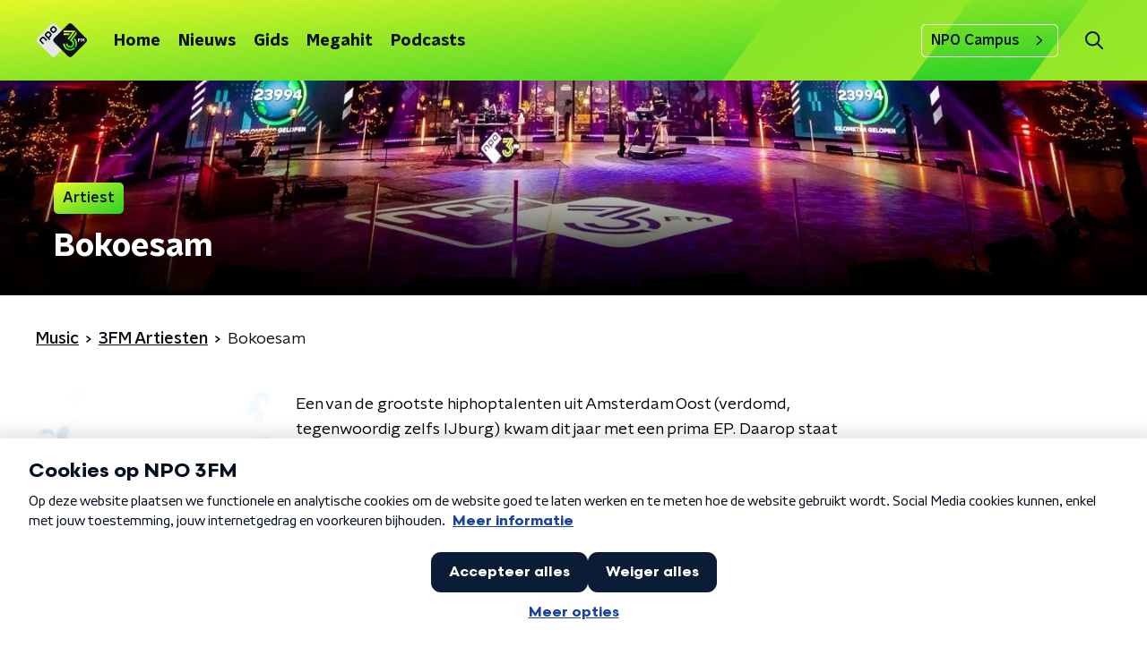

--- FILE ---
content_type: text/html; charset=utf-8
request_url: https://www.npo3fm.nl/muziek/artiesten/b485b9c6-aca2-48ca-80d6-5a37c375abf1/bokoesam
body_size: 14279
content:
<!DOCTYPE html><html lang="nl"><head><meta charSet="utf-8"/><title>Bokoesam - Biografie | NPO 3FM</title><meta content="index, follow" name="robots"/><meta content="Een van de grootste hiphoptalenten uit Amsterdam Oost (verdomd, tegenwoordig zelfs IJburg) kwam dit jaar met een prima EP. Daarop staat deze verrassend soulvolle tune, soepel in de heupen en een tikkeltje ondeugend. | NPO 3FM" name="description"/><meta content="Bokoesam - Biografie" property="og:title"/><meta content="website" property="og:type"/><meta content="https://www.npo3fm.nl/muziek/artiesten/b485b9c6-aca2-48ca-80d6-5a37c375abf1/bokoesam" property="og:url"/><meta content="NPO 3FM" property="og:site_name"/><meta content="Een van de grootste hiphoptalenten uit Amsterdam Oost (verdomd, tegenwoordig zelfs IJburg) kwam dit jaar met een prima EP. Daarop staat deze verrassend soulvolle tune, soepel in de heupen en een tikkeltje ondeugend. | NPO 3FM" property="og:description"/><meta content="https://npo-artistdb.b-cdn.net/images/d6d91d0c-774f-4937-b035-33050210fa10__bokoesam.jpg" property="og:image"/><meta content="https://npo-artistdb.b-cdn.net/images/d6d91d0c-774f-4937-b035-33050210fa10__bokoesam.jpg" property="og:image:secure_url"/><meta content="630" property="og:image:width"/><meta content="315" property="og:image:height"/><meta content="summary_large_image" name="twitter:card"/><link href="https://www.npo3fm.nl/nieuws/rss" rel="alternate" title="Nieuws - NPO 3FM" type="application/rss+xml"/><meta content="width=device-width, initial-scale=1" name="viewport"/><link href="/apple-touch-icon.png" rel="apple-touch-icon" sizes="180x180"/><link href="/favicon-32x32.png" rel="icon" sizes="32x32" type="image/png"/><link href="/favicon-16x16.png" rel="icon" sizes="16x16" type="image/png"/><link href="/site.webmanifest" rel="manifest"/><link color="#0B1116" href="/safari-pinned-tab.svg" rel="mask-icon"/><meta content="#fff" name="msapplication-TileColor"/><meta content="#fff" name="theme-color"/><meta content="only light" name="color-scheme"/><noscript><style>body .hidden_on_noscript { display: none; }</style></noscript><meta name="next-head-count" content="25"/><link rel="preload" href="/_next/static/css/f36f46ceada2ed53.css" as="style"/><link rel="stylesheet" href="/_next/static/css/f36f46ceada2ed53.css" data-n-g=""/><noscript data-n-css=""></noscript><script defer="" nomodule="" src="/_next/static/chunks/polyfills-c67a75d1b6f99dc8.js"></script><script src="/_next/static/chunks/webpack-bd66e986448dc524.js" defer=""></script><script src="/_next/static/chunks/framework-45ce3d09104a2cae.js" defer=""></script><script src="/_next/static/chunks/main-0f7a811b57dbbef1.js" defer=""></script><script src="/_next/static/chunks/pages/_app-9315299ff4ff0fb1.js" defer=""></script><script src="/_next/static/chunks/893ce3de-6eae4da1672ddf57.js" defer=""></script><script src="/_next/static/chunks/7b3ddd08-42b89039fcd123fb.js" defer=""></script><script src="/_next/static/chunks/e44137f9-e8cf7cd2f0cd4bfa.js" defer=""></script><script src="/_next/static/chunks/2821-360fa911f8a2b8a8.js" defer=""></script><script src="/_next/static/chunks/2040-cb6e5d2cee829f0b.js" defer=""></script><script src="/_next/static/chunks/138-3c09a25efcd617b1.js" defer=""></script><script src="/_next/static/chunks/1520-8a3d9dd61131b79d.js" defer=""></script><script src="/_next/static/chunks/3713-9dc92c8652efaea1.js" defer=""></script><script src="/_next/static/chunks/4085-ada9444ea7ffe9c2.js" defer=""></script><script src="/_next/static/chunks/5732-2ec4781c1863a41a.js" defer=""></script><script src="/_next/static/chunks/3846-a3b4599c9462b3ce.js" defer=""></script><script src="/_next/static/chunks/pages/muziek/artiesten/%5Bid%5D/%5Bslug%5D-c8d80c2813d63f1a.js" defer=""></script><script src="/_next/static/7mOQYkespiMOdflls7kI9/_buildManifest.js" defer=""></script><script src="/_next/static/7mOQYkespiMOdflls7kI9/_ssgManifest.js" defer=""></script><style data-styled="" data-styled-version="5.3.5">.jXsPTz{position:fixed;left:0;bottom:-1px;right:0;height:75px;background:rgba(9,9,9,0.75);border-top:1px solid rgba(95,95,95,0.65);-webkit-backdrop-filter:blur(6px);backdrop-filter:blur(6px);z-index:9;-webkit-user-select:none;-moz-user-select:none;-ms-user-select:none;user-select:none;-webkit-transition:height 0.25s ease-out;transition:height 0.25s ease-out;padding-bottom:env(safe-area-inset-bottom,0);}/*!sc*/
@media (min-width:1200px){.jXsPTz{height:86px;}}/*!sc*/
@media print{.jXsPTz{display:none;}}/*!sc*/
data-styled.g69[id="sc-627673f7-0"]{content:"jXsPTz,"}/*!sc*/
.kJdjvG{position:absolute;top:0;left:0;right:0;height:75px;-webkit-transition:height 0.15s ease-out,-webkit-transform 0.15s ease-in,top 0.25s ease-out;-webkit-transition:height 0.15s ease-out,transform 0.15s ease-in,top 0.25s ease-out;transition:height 0.15s ease-out,transform 0.15s ease-in,top 0.25s ease-out;-webkit-transform:translateY(0);-ms-transform:translateY(0);transform:translateY(0);}/*!sc*/
@media (min-width:1200px){.kJdjvG{height:86px;}}/*!sc*/
data-styled.g70[id="sc-627673f7-1"]{content:"kJdjvG,"}/*!sc*/
.bwcALN{display:-webkit-box;display:-webkit-flex;display:-ms-flexbox;display:flex;-webkit-align-items:center;-webkit-box-align:center;-ms-flex-align:center;align-items:center;-webkit-flex-wrap:nowrap;-ms-flex-wrap:nowrap;flex-wrap:nowrap;-webkit-box-pack:justify;-webkit-justify-content:space-between;-ms-flex-pack:justify;justify-content:space-between;height:74px;}/*!sc*/
@media (min-width:1200px){.bwcALN{height:85px;}}/*!sc*/
data-styled.g71[id="sc-627673f7-2"]{content:"bwcALN,"}/*!sc*/
.ddpthC{display:block;position:absolute;left:0;right:75px;bottom:0;top:0;background:transparent;z-index:1;cursor:pointer;}/*!sc*/
@media (min-width:1200px){.ddpthC{right:calc(50vw + 194px);}}/*!sc*/
data-styled.g72[id="sc-627673f7-3"]{content:"ddpthC,"}/*!sc*/
@page{size:A4;margin:0;}/*!sc*/
html,body{min-block-size:100%;}/*!sc*/
body{background-color:#fff;-webkit-font-smoothing:antialiased;margin:0;min-inline-size:320px;padding:0;}/*!sc*/
p,h1,h2,h3,h4,h5,h6{margin:0 0 15px;word-break:break-word;}/*!sc*/
h1,h2{font-size:24px;line-height:1.3;}/*!sc*/
@media (min-width:1200px){h1,h2{font-size:20px;line-height:1.4;}}/*!sc*/
h1,h2,h3{font-family:'NPO Nova Headline',sans-serif;font-weight:700;}/*!sc*/
h1 > *,h2 > *,h3 > *{font-family:inherit !important;font-weight:inherit !important;}/*!sc*/
div,p,h3,li{font-size:16px;line-height:1.6;}/*!sc*/
@media (min-width:1200px){div,p,h3,li{font-size:18px;}}/*!sc*/
strong,h4,h5,h6{font-family:'NPO Nova Text',sans-serif;font-weight:550;}/*!sc*/
em{font-feature-settings:'ss01';}/*!sc*/
body,article,aside,section,div,p,table,ul{font-family:'NPO Nova Text',sans-serif;font-weight:400;}/*!sc*/
:where(button,input,select,textarea){font:inherit;}/*!sc*/
@media print{body{-webkit-print-color-adjust:exact !important;print-color-adjust:exact !important;}div:not(.printable){visibility:hidden;}.printable div{visibility:visible;}header{display:none;}footer{display:none;}}/*!sc*/
data-styled.g91[id="sc-global-tWaEe1"]{content:"sc-global-tWaEe1,"}/*!sc*/
.nbwHg g > g{fill:#0B1116;}/*!sc*/
data-styled.g93[id="sc-6b03b9a5-0"]{content:"nbwHg,"}/*!sc*/
.jsNVwc g > g{fill:#0B1116;}/*!sc*/
data-styled.g95[id="sc-529b2cf0-0"]{content:"jsNVwc,"}/*!sc*/
.gzUFtW path{fill:#0B1116;}/*!sc*/
data-styled.g96[id="sc-98b86276-0"]{content:"gzUFtW,"}/*!sc*/
.isbQPp{display:-webkit-box;display:-webkit-flex;display:-ms-flexbox;display:flex;-webkit-align-items:center;-webkit-box-align:center;-ms-flex-align:center;align-items:center;-webkit-box-pack:end;-webkit-justify-content:flex-end;-ms-flex-pack:end;justify-content:flex-end;}/*!sc*/
.isbQPp svg{padding:8px;}/*!sc*/
data-styled.g98[id="sc-f66bd562-0"]{content:"isbQPp,"}/*!sc*/
.jJSMPN{display:-webkit-box;display:-webkit-flex;display:-ms-flexbox;display:flex;}/*!sc*/
.jJSMPN svg path{-webkit-transition:fill 200ms ease;transition:fill 200ms ease;}/*!sc*/
.jJSMPN:hover svg path{fill:#279B1C;}/*!sc*/
data-styled.g100[id="sc-f66bd562-2"]{content:"jJSMPN,"}/*!sc*/
.hGDrNR{margin:15px 0 0;padding-top:10px;display:-webkit-box;display:-webkit-flex;display:-ms-flexbox;display:flex;border-top:1px solid #0B1116;-webkit-box-pack:justify;-webkit-justify-content:space-between;-ms-flex-pack:justify;justify-content:space-between;-webkit-align-items:center;-webkit-box-align:center;-ms-flex-align:center;align-items:center;}/*!sc*/
data-styled.g101[id="sc-939944d8-0"]{content:"hGDrNR,"}/*!sc*/
.dMQHtd{word-break:break-all;}/*!sc*/
data-styled.g102[id="sc-939944d8-1"]{content:"dMQHtd,"}/*!sc*/
.frSbum{display:-webkit-box;display:-webkit-flex;display:-ms-flexbox;display:flex;-webkit-box-flex:1;-webkit-flex-grow:1;-ms-flex-positive:1;flex-grow:1;-webkit-box-pack:end;-webkit-justify-content:flex-end;-ms-flex-pack:end;justify-content:flex-end;-webkit-align-items:center;-webkit-box-align:center;-ms-flex-align:center;align-items:center;}/*!sc*/
.frSbum .sc-32f81270-0{margin-left:10px;width:24px;height:24px;line-height:24px;display:-webkit-box;display:-webkit-flex;display:-ms-flexbox;display:flex;-webkit-box-pack:center;-webkit-justify-content:center;-ms-flex-pack:center;justify-content:center;-webkit-align-items:center;-webkit-box-align:center;-ms-flex-align:center;align-items:center;}/*!sc*/
data-styled.g107[id="sc-939944d8-6"]{content:"frSbum,"}/*!sc*/
.kZsXRn{--padding-bottom:20px;display:-webkit-box;display:-webkit-flex;display:-ms-flexbox;display:flex;margin:0;padding:10px 0 var(--padding-bottom);-webkit-align-items:flex-start;-webkit-box-align:flex-start;-ms-flex-align:flex-start;align-items:flex-start;}/*!sc*/
@media (min-width:600px){.kZsXRn{--padding-bottom:15px;}}/*!sc*/
@media (min-width:1200px){.kZsXRn{--padding-bottom:30px;}}/*!sc*/
data-styled.g108[id="sc-de153955-0"]{content:"kZsXRn,"}/*!sc*/
.fdhTmp{-webkit-align-items:center;-webkit-box-align:center;-ms-flex-align:center;align-items:center;color:#0B1116;cursor:pointer;display:-webkit-box;display:-webkit-flex;display:-ms-flexbox;display:flex;font-weight:550;-webkit-text-decoration:underline;text-decoration:underline;}/*!sc*/
@media (hover:hover){.fdhTmp:hover{-webkit-text-decoration:underline;text-decoration:underline;}}/*!sc*/
data-styled.g109[id="sc-de153955-1"]{content:"fdhTmp,"}/*!sc*/
.PDFAH{display:-webkit-box;display:-webkit-flex;display:-ms-flexbox;display:flex;-webkit-align-items:center;-webkit-box-align:center;-ms-flex-align:center;align-items:center;white-space:nowrap;color:#0B1116;}/*!sc*/
.PDFAH > span{overflow:hidden;text-overflow:ellipsis;}/*!sc*/
.PDFAH > svg{padding:0 8px;}/*!sc*/
.PDFAH > svg [data-fill-color]{fill:#0B1116;}/*!sc*/
.PDFAH:last-child{overflow:hidden;}/*!sc*/
.PDFAH:last-child > svg{display:none;}/*!sc*/
data-styled.g110[id="sc-de153955-2"]{content:"PDFAH,"}/*!sc*/
.kuECeo{display:grid;grid-gap:15px;grid-template-columns:100%;}/*!sc*/
@media (min-width:600px){.kuECeo{grid-template-columns:160px auto;}}/*!sc*/
@media (min-width:768px){.kuECeo{grid-gap:30px;grid-template-columns:160px auto 140px;}}/*!sc*/
@media (min-width:1200px){.kuECeo{grid-template-columns:1fr 620px 1fr;}}/*!sc*/
data-styled.g111[id="sc-20906417-0"]{content:"kuECeo,"}/*!sc*/
.ehToEu{padding:15px 0;display:-webkit-box;display:-webkit-flex;display:-ms-flexbox;display:flex;-webkit-flex-direction:row;-ms-flex-direction:row;flex-direction:row;}/*!sc*/
@media (min-width:600px){.ehToEu{-webkit-flex-direction:column;-ms-flex-direction:column;flex-direction:column;}}/*!sc*/
data-styled.g113[id="sc-ec7202a-0"]{content:"ehToEu,"}/*!sc*/
.dFbqwk{padding:15px 0;}/*!sc*/
data-styled.g114[id="sc-834ee17a-0"]{content:"dFbqwk,"}/*!sc*/
.bfYyfH h1,.bfYyfH h2,.bfYyfH h3,.bfYyfH h4,.bfYyfH h5,.bfYyfH h6{margin:30px 0 15px;}/*!sc*/
@media (min-width:600px){.bfYyfH h1,.bfYyfH h2,.bfYyfH h3,.bfYyfH h4,.bfYyfH h5,.bfYyfH h6{margin:40px 0 15px;}}/*!sc*/
.bfYyfH p{font-weight:400;margin:0 0 30px;}/*!sc*/
@media (min-width:600px){.bfYyfH p{margin:0 0 30px;}}/*!sc*/
.bfYyfH a{background-image:linear-gradient(currentColor,currentColor);background-position:0% 100%;background-repeat:no-repeat;background-size:0% 2px;color:#279B1C;outline-offset:3px;outline:2px solid transparent;-webkit-text-decoration:none;text-decoration:none;-webkit-transition:background-size cubic-bezier(0,0.5,0,1) 200ms;transition:background-size cubic-bezier(0,0.5,0,1) 200ms;}/*!sc*/
.bfYyfH a:focus-visible{background-size:100% 2px;outline-color:#279B1C;-webkit-text-decoration:none;text-decoration:none;}/*!sc*/
@media (hover:hover){.bfYyfH a:hover{-webkit-text-decoration:none;text-decoration:none;background-size:100% 2px;}}/*!sc*/
data-styled.g115[id="sc-883b42c9-0"]{content:"bfYyfH,"}/*!sc*/
.hyigYc{padding:0 20px;margin:0 auto;max-width:1200px;position:relative;}/*!sc*/
@media (min-width:768px){.hyigYc{padding:0 25px;}}/*!sc*/
data-styled.g116[id="sc-acc4007a-0"]{content:"hyigYc,"}/*!sc*/
.IhHpR{color:#fff;margin:8px 10px 0 5px;padding:3px;position:relative;display:-webkit-box;display:-webkit-flex;display:-ms-flexbox;display:flex;-webkit-align-items:center;-webkit-box-align:center;-ms-flex-align:center;align-items:center;}/*!sc*/
.IhHpR:before{background-color:#35d327;border-radius:0;content:'';display:block;inline-size:4px;inset-block:5px 3px;inset-inline-start:-5px;position:absolute;}/*!sc*/
@media (min-width:1200px){.IhHpR{margin-block-end:12px;max-inline-size:75%;}}/*!sc*/
data-styled.g117[id="sc-c8ae5f4a-0"]{content:"IhHpR,"}/*!sc*/
.gyPCjd{-webkit-box-orient:vertical;border-radius:0;display:-webkit-box;font-size:22px;-webkit-line-clamp:3;line-height:1.4;margin-block-end:0;margin-inline-start:-3px;overflow:hidden;padding-inline-start:15px;text-shadow:0 2px 4px rgb(0 0 0 / 0.75);}/*!sc*/
@media (min-width:1200px){.gyPCjd{font-size:28px;-webkit-line-clamp:2;}}/*!sc*/
@media (min-width:1200px){.gyPCjd{font-size:36px;-webkit-line-clamp:2;}}/*!sc*/
@media (min-width:1344px){.gyPCjd{-webkit-line-clamp:3;}}/*!sc*/
data-styled.g118[id="sc-c8ae5f4a-1"]{content:"gyPCjd,"}/*!sc*/
.kYjdKP{-webkit-align-items:center;-webkit-box-align:center;-ms-flex-align:center;align-items:center;border-radius:2px;display:-webkit-inline-box;display:-webkit-inline-flex;display:-ms-inline-flexbox;display:inline-flex;font-size:0.9375rem;font-weight:550;gap:8px;padding:3px 6px;white-space:nowrap;background:linear-gradient(150.82deg,#FFFF28 -9.11%,#35d327 92.16%);color:#0B1116;}/*!sc*/
@media (min-width:1200px){.kYjdKP{border-radius:5px;font-size:1rem;padding:5px 10px;}}/*!sc*/
data-styled.g120[id="sc-b8198653-0"]{content:"kYjdKP,"}/*!sc*/
.hdLoMl{display:-webkit-box;display:-webkit-flex;display:-ms-flexbox;display:flex;-webkit-flex-direction:row;-ms-flex-direction:row;flex-direction:row;gap:20px;}/*!sc*/
@media (min-width:1344px){.hdLoMl{-webkit-flex-direction:row;-ms-flex-direction:row;flex-direction:row;}}/*!sc*/
data-styled.g121[id="sc-e7fd9719-0"]{content:"hdLoMl,"}/*!sc*/
.fnpMGI{position:absolute;bottom:0;left:0;padding:15px 0;width:100%;box-sizing:border-box;}/*!sc*/
data-styled.g122[id="sc-e7fd9719-1"]{content:"fnpMGI,"}/*!sc*/
.iwjkRo{margin-left:20px;height:100%;}/*!sc*/
data-styled.g123[id="sc-e7fd9719-2"]{content:"iwjkRo,"}/*!sc*/
.dnwIpE{height:240px;position:relative;overflow:hidden;z-index:0;}/*!sc*/
@media (min-width:1344px){.dnwIpE{height:390px;}}/*!sc*/
data-styled.g128[id="sc-8cb63c32-0"]{content:"dnwIpE,"}/*!sc*/
.fNSuNn{height:100%;background-image:url("/images/pages/artist_overview_page.webp");background-size:cover;background-repeat:no-repeat;background-position:center center;}/*!sc*/
.fNSuNn:before{content:'';background-image:linear-gradient(to bottom,rgba(0,0,0,0),rgba(0,0,0,1));height:60px;position:absolute;bottom:0;left:0;right:0;}/*!sc*/
@media (min-width:1200px){.fNSuNn:before{height:150px;}}/*!sc*/
data-styled.g129[id="sc-8cb63c32-1"]{content:"fNSuNn,"}/*!sc*/
.geUonX{background-color:#0B1116;}/*!sc*/
data-styled.g130[id="sc-c0d67b74-0"]{content:"geUonX,"}/*!sc*/
.disGTO{display:-webkit-box;display:-webkit-flex;display:-ms-flexbox;display:flex;-webkit-flex-direction:column;-ms-flex-direction:column;flex-direction:column;}/*!sc*/
@media (min-width:1200px){.disGTO{background-color:transparent;}}/*!sc*/
data-styled.g149[id="sc-50153d19-0"]{content:"disGTO,"}/*!sc*/
.jhSHOJ{z-index:1;position:relative;margin-left:0;margin-right:0;margin-top:0;margin-bottom:-1px;padding:13px 0 16px;background:#fff;}/*!sc*/
@media (min-width:320px){.jhSHOJ{background-size:213%;}}/*!sc*/
@media (min-width:768px){.jhSHOJ{background-size:100%;}}/*!sc*/
@media (min-width:1344px){.jhSHOJ{background-size:85%;}}/*!sc*/
@media (min-width:768px){.jhSHOJ{border-radius:0;margin-top:0;margin-bottom:-1px;padding:25px 0 26px;}}/*!sc*/
data-styled.g150[id="sc-50153d19-1"]{content:"jhSHOJ,"}/*!sc*/
.dSSskv line,.dSSskv circle{stroke:currentColor;}/*!sc*/
data-styled.g157[id="sc-eee812e5-0"]{content:"dSSskv,"}/*!sc*/
.iuPOkY{z-index:1;}/*!sc*/
@media (min-width:1200px){.iuPOkY{margin-right:20px;}}/*!sc*/
data-styled.g161[id="sc-6119ae5a-1"]{content:"iuPOkY,"}/*!sc*/
.bqIinL{display:-webkit-box;display:-webkit-flex;display:-ms-flexbox;display:flex;-webkit-box-pack:justify;-webkit-justify-content:space-between;-ms-flex-pack:justify;justify-content:space-between;-webkit-align-items:center;-webkit-box-align:center;-ms-flex-align:center;align-items:center;margin:0 auto;padding-left:10px;padding-right:10px;max-width:1200px;position:relative;height:100%;}/*!sc*/
@media (min-width:1200px){.bqIinL{padding-left:0px;padding-right:0px;}}/*!sc*/
data-styled.g162[id="sc-6119ae5a-2"]{content:"bqIinL,"}/*!sc*/
.bMOsGL{outline:2px solid transparent;outline-offset:2px;-webkit-transition:outline-color 200ms;transition:outline-color 200ms;font-family:'NPO Nova Headline',sans-serif;font-weight:700;-webkit-text-decoration:none;text-decoration:none;border-radius:5px;color:#0B1116;cursor:pointer;display:inline-block;font-size:18px;line-height:1;padding:7px 10px 6px 10px;position:relative;-webkit-transition:outline-color 200ms,background-color 200ms,color 200ms;transition:outline-color 200ms,background-color 200ms,color 200ms;}/*!sc*/
.bMOsGL:focus-visible{outline-color:#5b5bff;}/*!sc*/
.bMOsGL:hover{background:#fff;color:#0B1116;}/*!sc*/
.bMOsGL:hover:after{opacity:0;}/*!sc*/
.bMOsGL:active{background:#fff;color:#0B1116;}/*!sc*/
.bMOsGL:active:after{opacity:0;}/*!sc*/
.bMOsGL:after{-webkit-transition:background-color 200ms;transition:background-color 200ms;--offset:22px;-webkit-block-size:3px;-ms-flex-block-size:3px;block-size:3px;border-radius:5px;content:'';opacity:0;position:absolute;-webkit-inset-block-end:0;-ms-inlrock-end:0;inset-block-end:0;inset-inline-start:calc(var(--offset) / 2);inline-size:calc(100% - var(--offset));}/*!sc*/
data-styled.g163[id="sc-6119ae5a-3"]{content:"bMOsGL,"}/*!sc*/
.lpoxkQ{position:absolute;top:0;left:0;right:0;min-width:320px;height:60px;z-index:4;}/*!sc*/
@media (min-width:768px){.lpoxkQ{height:70px;}}/*!sc*/
@media (min-width:1200px){.lpoxkQ{height:90px;}}/*!sc*/
data-styled.g164[id="sc-6119ae5a-4"]{content:"lpoxkQ,"}/*!sc*/
.cJysQT{-webkit-align-items:center;-webkit-box-align:center;-ms-flex-align:center;align-items:center;display:-webkit-box;display:-webkit-flex;display:-ms-flexbox;display:flex;left:50%;margin:0;position:absolute;-webkit-transform:translate(-50%,0);-ms-transform:translate(-50%,0);transform:translate(-50%,0);}/*!sc*/
@media (min-width:1200px){.cJysQT{position:relative;left:0;-webkit-transform:none;-ms-transform:none;transform:none;}}/*!sc*/
data-styled.g165[id="sc-6119ae5a-5"]{content:"cJysQT,"}/*!sc*/
@media (max-width:1199px){.jVyRTC{display:none;}}/*!sc*/
data-styled.g166[id="sc-6119ae5a-6"]{content:"jVyRTC,"}/*!sc*/
.kignWg{display:-webkit-box;display:-webkit-flex;display:-ms-flexbox;display:flex;-webkit-align-items:center;-webkit-box-align:center;-ms-flex-align:center;align-items:center;-webkit-box-pack:center;-webkit-justify-content:center;-ms-flex-pack:center;justify-content:center;-webkit-tap-highlight-color:rgba(0,0,0,0);cursor:pointer;border:none;background:transparent;box-sizing:content-box;border-radius:5px;padding:0;color:#0B1116;outline:2px solid transparent;outline-offset:2px;-webkit-transition:outline-color 200ms;transition:outline-color 200ms;-webkit-transition:background-color 200ms;transition:background-color 200ms;height:37px;width:39px;}/*!sc*/
.kignWg:hover{color:#0B1116;background:#fff;}/*!sc*/
.kignWg:active{background-color:#279B1C;color:#0B1116;}/*!sc*/
.kignWg:focus-visible{outline-color:#5b5bff;}/*!sc*/
data-styled.g167[id="sc-6119ae5a-7"]{content:"kignWg,"}/*!sc*/
.cESczn svg{height:22px;width:22px;}/*!sc*/
@media (min-width:1200px){.cESczn{display:none;}}/*!sc*/
data-styled.g168[id="sc-6119ae5a-8"]{content:"cESczn,"}/*!sc*/
.KWulM{outline:2px solid transparent;outline-offset:2px;-webkit-transition:outline-color 200ms;transition:outline-color 200ms;-webkit-transition:background-color 200ms;transition:background-color 200ms;-webkit-text-decoration:none;text-decoration:none;line-height:1;cursor:pointer;display:-webkit-box;display:-webkit-flex;display:-ms-flexbox;display:flex;-webkit-align-items:center;-webkit-box-align:center;-ms-flex-align:center;align-items:center;margin-right:20px;height:35px;padding-left:10px;padding-right:10px;font-size:16px;font-family:'NPO Nova Text',sans-serif;font-weight:550;color:#0B1116;border:1px solid;background:transparent;border-color:#fff;border-radius:5px;}/*!sc*/
.KWulM:focus-visible{outline-color:#5b5bff;}/*!sc*/
.KWulM:hover{background:#fff;color:#0B1116;}/*!sc*/
.KWulM:active{border-color:#279B1C;background:#279B1C;}/*!sc*/
@media (max-width:1199px){.KWulM{display:none;}}/*!sc*/
data-styled.g169[id="sc-6119ae5a-9"]{content:"KWulM,"}/*!sc*/
.fdSxX{display:block;max-width:120px;height:27px;outline:2px solid transparent;outline-offset:2px;-webkit-transition:outline-color 200ms;transition:outline-color 200ms;}/*!sc*/
@media (min-width:1200px){.fdSxX{height:38px;}}/*!sc*/
.fdSxX:focus-visible{outline-color:#5b5bff;}/*!sc*/
data-styled.g171[id="sc-6119ae5a-11"]{content:"fdSxX,"}/*!sc*/
.SHtHX{display:inline-block;height:20px;width:20px;}/*!sc*/
data-styled.g172[id="sc-6119ae5a-12"]{content:"SHtHX,"}/*!sc*/
.cWZgVf{display:-webkit-box;display:-webkit-flex;display:-ms-flexbox;display:flex;-webkit-align-items:center;-webkit-box-align:center;-ms-flex-align:center;align-items:center;}/*!sc*/
data-styled.g173[id="sc-6119ae5a-13"]{content:"cWZgVf,"}/*!sc*/
.hHYHmz{position:fixed;left:0;top:0;bottom:0;width:280px;background-color:#fff;padding:20px;-webkit-transform:translate3d(-330px,0,0);-ms-transform:translate3d(-330px,0,0);transform:translate3d(-330px,0,0);-webkit-transition:all 0.2s ease-out;transition:all 0.2s ease-out;z-index:10;overflow:hidden auto;}/*!sc*/
.hHYHmz ul{margin:15px 0;padding:0;list-style:none;}/*!sc*/
.hHYHmz li{padding:10px 0;margin-bottom:10px;-webkit-transition:all 0.35s ease-out;transition:all 0.35s ease-out;}/*!sc*/
@media (max-width:320px){.hHYHmz li{padding:4px 0;}}/*!sc*/
data-styled.g174[id="sc-a6ca196e-0"]{content:"hHYHmz,"}/*!sc*/
.gDtjFe{color:#fff;font-size:1rem;line-height:22px;margin:0 0 25px;}/*!sc*/
data-styled.g225[id="sc-17cac0f3-0"]{content:"gDtjFe,"}/*!sc*/
.fTyknB{height:100%;width:100%;}/*!sc*/
data-styled.g226[id="sc-ccc38220-0"]{content:"fTyknB,"}/*!sc*/
.iroKiE{background:none;color:inherit;border:none;padding:0;font:inherit;cursor:pointer;-webkit-align-items:center;-webkit-box-align:center;-ms-flex-align:center;align-items:center;background:linear-gradient(150.82deg,#FFFF28 -9.11%,#35d327 92.16%);border-radius:5px;box-shadow:0px 2px 7px 1px rgba(0,0,0,0.1);color:var(--accent-color);display:-webkit-box;display:-webkit-flex;display:-ms-flexbox;display:flex;height:24px;-webkit-box-pack:center;-webkit-justify-content:center;-ms-flex-pack:center;justify-content:center;width:24px;}/*!sc*/
.iroKiE:hover{cursor:pointer;}/*!sc*/
.iroKiE:focus{outline:2px solid #5b5bff;}/*!sc*/
data-styled.g227[id="sc-ccc38220-1"]{content:"iroKiE,"}/*!sc*/
.ciuQUZ{fill:#0B1116;}/*!sc*/
data-styled.g228[id="sc-ccc38220-2"]{content:"ciuQUZ,"}/*!sc*/
.bkANrz{padding:15px;height:56px;width:100%;box-sizing:border-box;background-color:#fff;border-radius:5px;border:none;font-size:16px;line-height:56px;}/*!sc*/
.bkANrz::-webkit-input-placeholder{color:#0B1116;font-family:'NPO Nova Text',sans-serif;}/*!sc*/
.bkANrz::-moz-placeholder{color:#0B1116;font-family:'NPO Nova Text',sans-serif;}/*!sc*/
.bkANrz:-ms-input-placeholder{color:#0B1116;font-family:'NPO Nova Text',sans-serif;}/*!sc*/
.bkANrz::placeholder{color:#0B1116;font-family:'NPO Nova Text',sans-serif;}/*!sc*/
.bkANrz[data-has-error='true']{border:5px #d9151b solid;color:#d9151b;outline:none;}/*!sc*/
data-styled.g229[id="sc-73cc6105-0"]{content:"bkANrz,"}/*!sc*/
.bZGfWg{position:relative;}/*!sc*/
data-styled.g230[id="sc-78f67ecb-0"]{content:"bZGfWg,"}/*!sc*/
.hDpabu{padding-right:53px;}/*!sc*/
data-styled.g231[id="sc-78f67ecb-1"]{content:"hDpabu,"}/*!sc*/
.bVgNrU{position:absolute;top:12px;right:12px;z-index:5;width:32px;height:32px;}/*!sc*/
data-styled.g232[id="sc-78f67ecb-2"]{content:"bVgNrU,"}/*!sc*/
.eZbiVn{margin-top:10px;}/*!sc*/
data-styled.g233[id="sc-78f67ecb-3"]{content:"eZbiVn,"}/*!sc*/
.gELObD{margin:0 0 15px;font-size:20px;color:#fff;font-family:'NPO Nova Headline',sans-serif;font-weight:700;font-style:normal;}/*!sc*/
@media (min-width:768px){.gELObD{font-size:25px;}}/*!sc*/
data-styled.g235[id="sc-9e5adb19-0"]{content:"gELObD,"}/*!sc*/
.gbImOy{-webkit-text-decoration:none;text-decoration:none;font-size:16px;line-height:22px;color:#fff;font-family:'NPO Nova Text',sans-serif;font-weight:400;}/*!sc*/
.gbImOy:hover{-webkit-text-decoration:underline;text-decoration:underline;}/*!sc*/
data-styled.g236[id="sc-234a5723-0"]{content:"gbImOy,"}/*!sc*/
.eOwCGY{padding:0 20px;min-height:140px;width:100%;}/*!sc*/
.eOwCGY:first-child{padding-left:0;border-right:1px solid #f1f1f1;}/*!sc*/
@media (min-width:768px){.eOwCGY{padding:0 50px;border-right:2px solid #f1f1f1;}.eOwCGY:first-child{border-right:2px solid #f1f1f1;}}/*!sc*/
.eOwCGY:last-child{padding-right:0;}/*!sc*/
.eOwCGY ul{margin:0;padding:0;list-style:none;}/*!sc*/
.eOwCGY li{padding:3px 0;margin:0;}/*!sc*/
.eOwCGY .sc-234a5723-0{display:inline-block;padding:5px 3px;margin-left:-3px;}/*!sc*/
@media (min-width:768px){.eOwCGY .sc-234a5723-0{font-size:18px;}}/*!sc*/
data-styled.g237[id="sc-234a5723-1"]{content:"eOwCGY,"}/*!sc*/
.gzjjML{position:relative;width:100%;height:60px;}/*!sc*/
@media (min-width:768px){.gzjjML{height:70px;}}/*!sc*/
@media (min-width:1200px){.gzjjML{height:90px;}}/*!sc*/
data-styled.g238[id="sc-d8f0e8a6-0"]{content:"gzjjML,"}/*!sc*/
.kRlwMc{background-image:url(/svg/3fm-header-bg.svg);background-size:cover;background-repeat:repeat;background-position:top center;}/*!sc*/
data-styled.g239[id="sc-6b110c3b-0"]{content:"kRlwMc,"}/*!sc*/
.fkLWjV{display:-webkit-box;display:-webkit-flex;display:-ms-flexbox;display:flex;-webkit-align-content:center;-ms-flex-line-pack:center;align-content:center;-webkit-box-pack:start;-webkit-justify-content:flex-start;-ms-flex-pack:start;justify-content:flex-start;min-height:19px;}/*!sc*/
.fkLWjV svg{display:block;margin:6px;}/*!sc*/
@media (max-width:767px){.fkLWjV{-webkit-order:-1;-ms-flex-order:-1;order:-1;margin-bottom:15px;}}/*!sc*/
data-styled.g266[id="sc-23329b86-0"]{content:"fkLWjV,"}/*!sc*/
.jRpVfX{padding-bottom:75px;background-color:#0B1116;position:relative;overflow:hidden;}/*!sc*/
@media (min-width:1200px){.jRpVfX{padding-bottom:85px;}}/*!sc*/
data-styled.g267[id="sc-23329b86-1"]{content:"jRpVfX,"}/*!sc*/
.KCvha{background-image:url('/svg/3fm-logo-bg-footer.svg');background-repeat:no-repeat;background-size:100%;content:'';height:650px;position:absolute;right:-226px;top:35px;width:497px;}/*!sc*/
@media (min-width:768px){.KCvha{right:75px;top:-80px;width:675px;}}/*!sc*/
data-styled.g268[id="sc-23329b86-2"]{content:"KCvha,"}/*!sc*/
.jOcHxL{--font-size:18px;color:#fff;display:-webkit-box;display:-webkit-flex;display:-ms-flexbox;display:flex;font-family:'NPO Nova Headline',sans-serif;font-size:var(--font-size);font-weight:700;line-height:1.2;padding:25px 0px 50px;text-transform:uppercase;}/*!sc*/
@media (min-width:600px){.jOcHxL{--font-size:20px;}}/*!sc*/
@media (min-width:768px){.jOcHxL{--font-size:26px;padding-block-start:40px;}}/*!sc*/
@media (min-width:1200px){.jOcHxL{--font-size:28px;}}/*!sc*/
data-styled.g269[id="sc-23329b86-3"]{content:"jOcHxL,"}/*!sc*/
.fXwAwf{margin-right:15px;width:50px;}/*!sc*/
@media (min-width:768px){.fXwAwf{width:75px;}}/*!sc*/
data-styled.g270[id="sc-23329b86-4"]{content:"fXwAwf,"}/*!sc*/
.cwjYjl{-webkit-text-decoration:none;text-decoration:none;font-size:16px;line-height:22px;color:#fff;font-family:'NPO Nova Text',sans-serif;font-weight:400;}/*!sc*/
.cwjYjl:hover{-webkit-text-decoration:underline;text-decoration:underline;}/*!sc*/
data-styled.g271[id="sc-23329b86-5"]{content:"cwjYjl,"}/*!sc*/
.heSsPN{display:-webkit-box;display:-webkit-flex;display:-ms-flexbox;display:flex;-webkit-align-items:stretch;-webkit-box-align:stretch;-ms-flex-align:stretch;align-items:stretch;-webkit-box-pack:start;-webkit-justify-content:flex-start;-ms-flex-pack:start;justify-content:flex-start;width:100%;min-height:150px;}/*!sc*/
.heSsPN a{border-bottom:2px solid transparent;}/*!sc*/
.heSsPN a:hover{-webkit-text-decoration:none;text-decoration:none;border-bottom:2px solid #279B1C;}/*!sc*/
data-styled.g272[id="sc-23329b86-6"]{content:"heSsPN,"}/*!sc*/
.hKYKOj{display:-webkit-box;display:-webkit-flex;display:-ms-flexbox;display:flex;padding:25px 0;-webkit-align-items:center;-webkit-box-align:center;-ms-flex-align:center;align-items:center;-webkit-box-pack:justify;-webkit-justify-content:space-between;-ms-flex-pack:justify;justify-content:space-between;}/*!sc*/
data-styled.g273[id="sc-23329b86-7"]{content:"hKYKOj,"}/*!sc*/
.jbdfno{font-family:'NPO Nova Text',sans-serif;font-weight:400;}/*!sc*/
@media (min-width:768px){.jbdfno{font-size:18px;}}/*!sc*/
data-styled.g274[id="sc-23329b86-8"]{content:"jbdfno,"}/*!sc*/
.bRjZEQ{display:-webkit-box;display:-webkit-flex;display:-ms-flexbox;display:flex;-webkit-align-items:center;-webkit-box-align:center;-ms-flex-align:center;align-items:center;}/*!sc*/
@media (min-width:768px){.bRjZEQ{-webkit-box-pack:end;-webkit-justify-content:flex-end;-ms-flex-pack:end;justify-content:flex-end;}}/*!sc*/
.bRjZEQ > p{margin-bottom:0;}/*!sc*/
data-styled.g275[id="sc-23329b86-9"]{content:"bRjZEQ,"}/*!sc*/
.glbCrY{min-height:150px;margin-top:50px;width:100%;color:#fff;}/*!sc*/
@media (min-width:768px){.glbCrY{margin-top:0;padding-left:50px;}}/*!sc*/
.glbCrY .sc-78f67ecb-3{font-family:'NPO Nova Text',sans-serif;font-weight:400;color:#fff;position:absolute;}/*!sc*/
@media (min-width:768px){.glbCrY .sc-78f67ecb-3{font-size:18px;margin:20px 0 0 0;}}/*!sc*/
data-styled.g276[id="sc-23329b86-10"]{content:"glbCrY,"}/*!sc*/
.hbzvVc{display:-webkit-box;display:-webkit-flex;display:-ms-flexbox;display:flex;-webkit-flex-direction:column;-ms-flex-direction:column;flex-direction:column;-webkit-align-items:flex-start;-webkit-box-align:flex-start;-ms-flex-align:flex-start;align-items:flex-start;}/*!sc*/
@media (min-width:768px){.hbzvVc{-webkit-flex:1 1;-ms-flex:1 1;flex:1 1;-webkit-flex-direction:row;-ms-flex-direction:row;flex-direction:row;margin:0 auto;max-width:1200px;}}/*!sc*/
data-styled.g277[id="sc-23329b86-11"]{content:"hbzvVc,"}/*!sc*/
.bDcAqE{display:-webkit-box;display:-webkit-flex;display:-ms-flexbox;display:flex;width:100%;-webkit-flex-direction:column;-ms-flex-direction:column;flex-direction:column;}/*!sc*/
@media (min-width:768px){.bDcAqE{-webkit-flex-direction:row;-ms-flex-direction:row;flex-direction:row;-webkit-align-items:center;-webkit-box-align:center;-ms-flex-align:center;align-items:center;-webkit-box-pack:justify;-webkit-justify-content:space-between;-ms-flex-pack:justify;justify-content:space-between;}}/*!sc*/
data-styled.g278[id="sc-23329b86-12"]{content:"bDcAqE,"}/*!sc*/
@media (min-width:768px){.fhytOU{width:30%;}.fhytOU > p{margin:0;}}/*!sc*/
data-styled.g279[id="sc-23329b86-13"]{content:"fhytOU,"}/*!sc*/
.cCiLEa{display:-webkit-box;display:-webkit-flex;display:-ms-flexbox;display:flex;-webkit-flex-wrap:wrap;-ms-flex-wrap:wrap;flex-wrap:wrap;gap:0 12px;}/*!sc*/
.cCiLEa a{border-bottom:2px solid transparent;}/*!sc*/
.cCiLEa a:hover{-webkit-text-decoration:none;text-decoration:none;border-bottom:2px solid #279B1C;}/*!sc*/
data-styled.g280[id="sc-23329b86-14"]{content:"cCiLEa,"}/*!sc*/
.PwXek{height:32px;margin-left:10px;}/*!sc*/
data-styled.g281[id="sc-23329b86-15"]{content:"PwXek,"}/*!sc*/
.hHAsrb a{-webkit-text-decoration:none;text-decoration:none;font-family:'NPO Nova Text',sans-serif;font-weight:400;font-size:16px;line-height:22px;color:#fff;border-bottom:2px solid transparent;}/*!sc*/
.hHAsrb a:hover{border-bottom:2px solid #279B1C;}/*!sc*/
data-styled.g282[id="sc-23329b86-16"]{content:"hHAsrb,"}/*!sc*/
.jOzIep{font-family:'NPO Nova Text',sans-serif;font-weight:400;margin:0 0 30px;}/*!sc*/
@media (min-width:600px){.jOzIep{margin:0 0 40px;}}/*!sc*/
@media (min-width:1200px){.jOzIep{font-size:18px;line-height:28px;}}/*!sc*/
data-styled.g781[id="sc-d7f8c1f9-0"]{content:"jOzIep,"}/*!sc*/
.blXiuc{display:-webkit-box;display:-webkit-flex;display:-ms-flexbox;display:flex;-webkit-flex-direction:column;-ms-flex-direction:column;flex-direction:column;background-color:#fff;}/*!sc*/
data-styled.g793[id="sc-ae022ea-0"]{content:"blXiuc,"}/*!sc*/
.gLmypF{display:block;width:100%;border-radius:5px;}/*!sc*/
data-styled.g794[id="sc-ae022ea-1"]{content:"gLmypF,"}/*!sc*/
</style></head><body><div id="modal-root"></div><div id="__next" data-reactroot=""><div class="sc-627673f7-0 jXsPTz"><a role="button" class="sc-627673f7-3 ddpthC"></a><div class="sc-627673f7-1 kJdjvG"><div class="sc-627673f7-2 bwcALN"><div id="audio-player-id" style="display:none"></div></div></div></div><header class="sc-d8f0e8a6-0 sc-6b110c3b-0 gzjjML kRlwMc"><div class="sc-6119ae5a-4 lpoxkQ"><div class="sc-6119ae5a-2 bqIinL"><button aria-pressed="false" role="button" tabindex="0" class="sc-6119ae5a-7 sc-6119ae5a-8 kignWg cESczn"><svg viewBox="0 0 17 14" xmlns="http://www.w3.org/2000/svg"><path d="M0 0h17l-.28 2H0zM0 6h16.15l-.28 2H0zM0 12h15.31l-.28 2H0z" fill="currentColor"></path></svg></button><nav class="sc-6119ae5a-5 cJysQT"><span class="sc-6119ae5a-1 iuPOkY"><a href="/"><img src="/svg/npo_3fm_logo.svg" alt="Naar homepage" loading="lazy" class="sc-6119ae5a-11 fdSxX"/></a></span><div class="sc-6119ae5a-6 jVyRTC"><a href="/" class="sc-6119ae5a-3 bMOsGL">Home</a><a href="/nieuws" class="sc-6119ae5a-3 bMOsGL">Nieuws</a><a href="/programmering" class="sc-6119ae5a-3 bMOsGL">Gids</a><a href="/overzicht/3fm-megahit" class="sc-6119ae5a-3 bMOsGL">Megahit</a><a href="/podcasts" class="sc-6119ae5a-3 bMOsGL">Podcasts</a></div></nav><div class="sc-6119ae5a-13 cWZgVf"><a href="https://npo.nl/campus" class="sc-6119ae5a-9 KWulM">NPO Campus<!-- -->   <span class="sc-6119ae5a-12 SHtHX"><svg viewBox="0 0 58 58" xmlns="http://www.w3.org/2000/svg"><path d="M37.51 30.48 22.55 44.53c-.6.57-1.56.57-2.15 0l-.9-.86a1.4 1.4 0 0 1 0-2.06l12.98-12.15L19.51 17.3a1.4 1.4 0 0 1 0-2.06l.9-.86c.6-.57 1.56-.57 2.16 0l14.95 14.05c.59.57.59 1.49-.01 2.05Z" fill="currentColor"></path></svg></span></a><button role="button" class="sc-6119ae5a-7 kignWg"><svg height="20px" preserveAspectRatio="none" viewBox="0 0 14 14" width="20px" xmlns="http://www.w3.org/2000/svg" class="sc-eee812e5-0 dSSskv"><title>zoeken</title><g fill="none" fill-rule="evenodd" stroke="none" stroke-width="1"><circle cx="5.76470588" cy="5.76470588" data-hover-color="1" r="5.07843137" stroke-width="1.37254902"></circle><line data-hover-color="1" id="Line" stroke-linecap="square" stroke-width="1.37254902" x1="9.47058824" x2="13.6087722" y1="9.47058824" y2="13.6087722"></line></g></svg></button></div></div></div><nav class="sc-a6ca196e-0 hHYHmz"></nav></header><main class="printable"><article class="sc-ae022ea-0 blXiuc"><div class="sc-c0d67b74-0 geUonX"><div class="sc-8cb63c32-0 dnwIpE"><div class="sc-8cb63c32-1 fNSuNn"></div><div class="sc-acc4007a-0 hyigYc"><div class="sc-acc4007a-0 hyigYc"><div class="sc-e7fd9719-1 fnpMGI"><div class="sc-e7fd9719-0 hdLoMl"><strong class="sc-b8198653-0 sc-e7fd9719-2 kYjdKP iwjkRo">Artiest</strong></div><div class="sc-c8ae5f4a-0 IhHpR"><h1 height="default" class="sc-c8ae5f4a-1 gyPCjd">Bokoesam</h1></div></div></div></div></div></div><div class="sc-50153d19-0 disGTO"><div class="sc-50153d19-1 jhSHOJ"><div class="sc-acc4007a-0 hyigYc"><ol itemscope="" itemType="https://schema.org/BreadcrumbList" class="sc-de153955-0 kZsXRn"><li itemProp="itemListElement" itemscope="" itemType="https://schema.org/ListItem" class="sc-de153955-2 PDFAH"><a itemID="/muziek" itemProp="item" itemscope="" itemType="https://schema.org/WebPage" href="/muziek" class="sc-de153955-1 fdhTmp"><span itemProp="name">Music</span></a><svg height="8.4px" version="1.1" viewBox="0 0 10 14" width="6px" xmlns="http://www.w3.org/2000/svg"><title>chevron right</title><g fill="none" fill-rule="evenodd" stroke="none" stroke-width="1"><g data-fill-color="1" fill="#fff"><polygon points="1.66666667 0 10 7 1.66666667 14 0 11.9 5.66666667 7 0 2.1"></polygon></g></g></svg><meta content="1" itemProp="position"/></li><li itemProp="itemListElement" itemscope="" itemType="https://schema.org/ListItem" class="sc-de153955-2 PDFAH"><a itemID="/muziek/artiesten" itemProp="item" itemscope="" itemType="https://schema.org/WebPage" href="/muziek/artiesten" class="sc-de153955-1 fdhTmp"><span itemProp="name">3FM Artiesten</span></a><svg height="8.4px" version="1.1" viewBox="0 0 10 14" width="6px" xmlns="http://www.w3.org/2000/svg"><title>chevron right</title><g fill="none" fill-rule="evenodd" stroke="none" stroke-width="1"><g data-fill-color="1" fill="#fff"><polygon points="1.66666667 0 10 7 1.66666667 14 0 11.9 5.66666667 7 0 2.1"></polygon></g></g></svg><meta content="2" itemProp="position"/></li><li itemProp="itemListElement" itemscope="" itemType="https://schema.org/ListItem" class="sc-de153955-2 PDFAH"><span itemProp="name">Bokoesam</span><meta content="3" itemProp="position"/></li></ol><div class="sc-20906417-0 kuECeo"><aside class="sc-ec7202a-0 ehToEu"><picture><source media="(min-width: 600px)" srcSet="https://npo-artistdb.b-cdn.net/images/d6d91d0c-774f-4937-b035-33050210fa10__bokoesam.jpg?height=520&amp;width=520&amp;aspect_ratio=600%3A601"/><source media="(max-width: 600px)" srcSet="https://npo-artistdb.b-cdn.net/images/d6d91d0c-774f-4937-b035-33050210fa10__bokoesam.jpg?height=412&amp;width=550&amp;aspect_ratio=275%3A206"/><img alt="Bokoesam" loading="lazy" srcSet="https://npo-artistdb.b-cdn.net/images/d6d91d0c-774f-4937-b035-33050210fa10__bokoesam.jpg?height=412&amp;width=550&amp;aspect_ratio=275%3A206" class="sc-ae022ea-1 gLmypF"/></picture></aside><section class="sc-834ee17a-0 dFbqwk"><div class="sc-d7f8c1f9-0 jOzIep">Een van de grootste hiphoptalenten uit Amsterdam Oost (verdomd, tegenwoordig zelfs IJburg) kwam dit jaar met een prima EP. Daarop staat deze verrassend soulvolle tune, soepel in de heupen en een tikkeltje ondeugend.</div><div class="sc-883b42c9-0 bfYyfH"><p>Een van de grootste hiphoptalenten uit Amsterdam Oost (verdomd, tegenwoordig zelfs IJburg) kwam dit jaar met een prima EP. Daarop staat deze verrassend soulvolle tune, soepel in de heupen en een tikkeltje ondeugend.</p></div><footer class="sc-939944d8-0 hGDrNR"><div class="sc-939944d8-1 dMQHtd"></div><div class="sc-939944d8-6 frSbum"><div class="sc-f66bd562-0 isbQPp"><a href="https://www.facebook.com/sharer/sharer.php?u=https://www.npo3fm.nl/muziek/artiesten/b485b9c6-aca2-48ca-80d6-5a37c375abf1/bokoesam" rel="noopener noreferrer" target="_blank" class="sc-f66bd562-2 jJSMPN"><svg height="18px" preserveAspectRatio="none" viewBox="0 0 10 18" width="10px" xmlns="http://www.w3.org/2000/svg" class="sc-6b03b9a5-0 nbwHg"><title>facebookF</title><g fill="none" fill-rule="evenodd" stroke="none" stroke-width="1"><g fill-rule="nonzero"><path d="M9.04007812,10.125 L9.54,6.86742187 L6.41425781,6.86742187 L6.41425781,4.75347656 C6.41425781,3.86226563 6.85089844,2.99355469 8.25082031,2.99355469 L9.67183594,2.99355469 L9.67183594,0.220078125 C9.67183594,0.220078125 8.38230469,0 7.149375,0 C4.57523437,0 2.89265625,1.56023438 2.89265625,4.3846875 L2.89265625,6.86742187 L0.0312890625,6.86742187 L0.0312890625,10.125 L2.89265625,10.125 L2.89265625,18 L6.41425781,18 L6.41425781,10.125 L9.04007812,10.125 Z" data-fill-color="1"></path></g></g></svg></a><a href="https://api.whatsapp.com/send?phone=&amp;text=Bokoesam:%20https://www.npo3fm.nl/muziek/artiesten/b485b9c6-aca2-48ca-80d6-5a37c375abf1/bokoesam" rel="noopener noreferrer" target="_blank" class="sc-f66bd562-2 jJSMPN"><svg height="19px" preserveAspectRatio="none" viewBox="0 0 19 19" width="19px" xmlns="http://www.w3.org/2000/svg" class="sc-529b2cf0-0 jsNVwc"><title>whatsapp</title><g fill="none" fill-rule="evenodd" stroke="none" stroke-width="1"><g fill-rule="nonzero"><path d="M16.1542411,2.7609375 C14.3772321,0.9796875 12.0107143,0 9.49575893,0 C4.3046875,0 0.0805803571,4.22410714 0.0805803571,9.41517857 C0.0805803571,11.0734375 0.513169643,12.6935268 1.3359375,14.1227679 L0,19 L4.99174107,17.6895089 C6.36584821,18.4401786 7.91383929,18.8345982 9.49151786,18.8345982 L9.49575893,18.8345982 C14.6825893,18.8345982 19,14.6104911 19,9.41941964 C19,6.90446429 17.93125,4.5421875 16.1542411,2.7609375 Z M9.49575893,17.2484375 C8.08772321,17.2484375 6.709375,16.8709821 5.50915179,16.1584821 L5.225,15.9888393 L2.26473214,16.7649554 L3.05357143,13.8767857 L2.86696429,13.5799107 C2.08236607,12.3330357 1.67098214,10.8953125 1.67098214,9.41517857 C1.67098214,5.10200893 5.18258929,1.59040179 9.5,1.59040179 C11.5908482,1.59040179 13.5544643,2.4046875 15.0303571,3.88482143 C16.50625,5.36495536 17.4138393,7.32857143 17.409613,9.41941964 C17.409613,13.7368304 13.8089286,17.2484375 9.49575893,17.2484375 Z M13.7877232,11.3872768 C13.5544643,11.2685268 12.3966518,10.7002232 12.1803571,10.6238839 C11.9640625,10.5433036 11.8071429,10.5051339 11.6502232,10.7426339 C11.4933036,10.9801339 11.04375,11.5060268 10.9037946,11.6671875 C10.7680804,11.8241071 10.628125,11.8453125 10.3948661,11.7265625 C9.01227679,11.0352679 8.1046875,10.4924107 7.19285714,8.92745536 C6.95111607,8.51183036 7.43459821,8.54151786 7.88415179,7.64241071 C7.96049107,7.48549107 7.92232143,7.34977679 7.86294643,7.23102679 C7.80357143,7.11227679 7.3328125,5.95446429 7.13772321,5.48370536 C6.946875,5.02566964 6.75178571,5.08928571 6.60758929,5.08080357 C6.471875,5.07232143 6.31495536,5.07232143 6.15803571,5.07232143 C6.00111607,5.07232143 5.74665179,5.13169643 5.53035714,5.36495536 C5.3140625,5.60245536 4.70758929,6.17075893 4.70758929,7.32857143 C4.70758929,8.48638393 5.5515625,9.60602679 5.66607143,9.76294643 C5.78482143,9.91986607 7.32433036,12.2948661 9.68660714,13.3169643 C11.1794643,13.9616071 11.7647321,14.0167411 12.5111607,13.9064732 C12.9649554,13.8386161 13.9022321,13.3381696 14.0973214,12.7868304 C14.2924107,12.2354911 14.2924107,11.7647321 14.2330357,11.6671875 C14.1779018,11.5611607 14.0209821,11.5017857 13.7877232,11.3872768 Z"></path></g></g></svg></a><a href="https://twitter.com/intent/tweet?url=https://www.npo3fm.nl/muziek/artiesten/b485b9c6-aca2-48ca-80d6-5a37c375abf1/bokoesam&amp;via=3fm&amp;text=Bokoesam" rel="noopener noreferrer" target="_blank" class="sc-f66bd562-2 jJSMPN"><svg height="18px" preserveAspectRatio="none" viewBox="0 0 512 512" width="18px" xmlns="http://www.w3.org/2000/svg" class="sc-98b86276-0 gzUFtW"><title>X</title><path d="M389.2 48h70.6L305.6 224.2 487 464H345L233.7 318.6 106.5 464H35.8l164.9-188.5L26.8 48h145.6l100.5 132.9L389.2 48zm-24.8 373.8h39.1L151.1 88h-42l255.3 333.8z" data-fill-color="1" data-hover-color="1"></path></svg></a></div></div></footer></section></div></div></div></div></article></main><footer class="sc-23329b86-1 jRpVfX"><span class="sc-23329b86-2 KCvha"></span><div class="sc-acc4007a-0 hyigYc"><div class="sc-23329b86-3 jOcHxL"><img alt="NPO 3FM Logo" loading="lazy" src="/svg/3fm-logo-footer.svg" class="sc-23329b86-4 fXwAwf"/>We Want<br/>More</div><div class="sc-23329b86-11 hbzvVc"><div class="sc-23329b86-6 heSsPN"><div class="sc-234a5723-1 eOwCGY"><h3 class="sc-9e5adb19-0 gELObD">Radio</h3><ul><li><a data-href="/programmering" href="/programmering" class="sc-234a5723-0 gbImOy">Programmering</a></li><li><a data-href="/presentatoren" href="/presentatoren" class="sc-234a5723-0 gbImOy">Presentatoren</a></li><li><a data-href="/frequenties" href="/frequenties" class="sc-234a5723-0 gbImOy">Frequenties</a></li><li><a data-href="/gemist" href="/gemist" class="sc-234a5723-0 gbImOy">Gemist</a></li></ul></div><div class="sc-234a5723-1 eOwCGY"><h3 class="sc-9e5adb19-0 gELObD">Info</h3><ul><li><a data-href="/contact" href="/contact" class="sc-234a5723-0 gbImOy">Contact</a></li><li><a href="https://npo.nl/campus/zenders/npo-3-fm" rel="noopener noreferrer" target="_blank" class="sc-234a5723-0 gbImOy">NPO Campus</a></li><li><a data-href="/app-de-studio" href="/app-de-studio" class="sc-234a5723-0 gbImOy">App de studio</a></li></ul></div></div><div class="sc-23329b86-10 glbCrY"><h3 class="sc-9e5adb19-0 gELObD">NPO 3FM nieuwsbrief</h3><p class="sc-17cac0f3-0 sc-23329b86-8 gDtjFe jbdfno">Altijd op de hoogte van het laatste radio nieuws?</p><form id="newsletter-form"><div class="sc-78f67ecb-0 bZGfWg"><input type="email" class="sc-73cc6105-0 bkANrz sc-78f67ecb-1 hDpabu" data-has-error="false" name="email" value="" aria-label="emailadres voor nieuwsbrief" autoComplete="off" id="email-newsletter" maxLength="255" placeholder="Vul hier je e-mailadres in" size="60"/><button type="submit" class="sc-ccc38220-1 iroKiE sc-78f67ecb-2 bVgNrU"><svg viewBox="0 0 24 24" xmlns="http://www.w3.org/2000/svg" class="sc-ccc38220-0 fTyknB"><path d="m15.52 12.61-6.19 5.82a.65.65 0 0 1-.89 0l-.37-.36a.58.58 0 0 1 0-.85l5.37-5.03-5.37-5.03a.58.58 0 0 1 0-.85l.38-.36a.65.65 0 0 1 .89 0l6.19 5.81c.24.24.24.62 0 .85Z" class="sc-ccc38220-2 ciuQUZ"></path></svg></button></div><p class="sc-17cac0f3-0 sc-78f67ecb-3 gDtjFe eZbiVn"></p></form></div></div></div><div class="sc-23329b86-7 hKYKOj"><div class="sc-acc4007a-0 sc-23329b86-12 hyigYc bDcAqE"><div class="sc-23329b86-13 fhytOU"><p class="sc-17cac0f3-0 sc-23329b86-14 gDtjFe cCiLEa"><a href="https://npo.nl/overnpo/algemene-voorwaarden/algemene-voorwaarden-online" rel="noopener noreferrer" target="_blank" class="sc-23329b86-5 cwjYjl">Algemene voorwaarden</a><a href="https://npo.nl/overnpo/privacy-en-security" rel="noopener noreferrer" target="_blank" class="sc-23329b86-5 cwjYjl">Privacybeleid</a></p></div><div class="sc-23329b86-0 fkLWjV"></div><div class="sc-23329b86-13 fhytOU"><div class="sc-23329b86-9 bRjZEQ"><p class="sc-17cac0f3-0 sc-23329b86-16 gDtjFe hHAsrb"><a href="#" class="npo_cc_settings_link">Cookiebeleid</a></p><a href="https://over.npo.nl/?ns_campaign=meernpo&amp;ns_mchannel=omroep&amp;ns_source=nporadio&amp;ns_linkname=button" rel="noopener noreferrer" target="_blank" class="sc-23329b86-15 PwXek"><svg aria-labelledby="npo-logo" preserveAspectRatio="none" role="img" viewBox="0 0 33 31" xmlns="http://www.w3.org/2000/svg" height="32px" width="32px"><title id="npo-logo">npo logo</title><path d="M16.5,5 l-11,11 l3,3 l12,0 l4,-7" fill="#fff"></path><path d="M14.0251488,11.3969247 C14.307296,11.6787751 14.2986922,11.9451979 13.9818328,12.2605739 L13.38698,12.8560201 C13.0692307,13.1728793 12.8057747,13.1817798 12.5227374,12.898446 L11.8418461,12.2172579 C11.5594023,11.9357041 11.5674127,11.6698746 11.8839753,11.3536087 L12.4782348,10.7584592 C12.7965775,10.4410065 13.061517,10.4332927 13.3445541,10.7154399 L14.0251488,11.3969247 L14.0251488,11.3969247 Z M16.889343,7.17094763 C16.6063058,6.8885038 16.3410697,6.89710765 16.0245071,7.21456028 L15.4293576,7.80970981 C15.1130917,8.12567903 15.1038944,8.39180521 15.3872283,8.673359 L16.066933,9.35454709 C16.3499702,9.6375843 16.6143163,9.62898045 16.9320657,9.31152782 L17.5272152,8.71637829 C17.842591,8.40040907 17.8517883,8.13368951 17.5696411,7.85243241 L16.889343,7.17094763 L16.889343,7.17094763 Z M27.296746,16.975784 L17.9760992,26.2955407 C17.037982,27.2342511 15.9613132,27.2342511 15.0237896,26.2955407 L5.70403282,16.9760805 C4.76532239,16.0376668 4.76532239,14.9621848 5.70403282,14.0234743 L15.0240862,4.70490434 C15.9627967,3.76560055 17.037982,3.76560055 17.9760992,4.70490434 L27.2958559,14.0234743 C28.2345663,14.9612947 28.2345663,16.0373701 27.296746,16.975784 L27.296746,16.975784 L27.296746,16.975784 Z M11.9575531,15.081452 L10.4548451,13.5796341 C9.75259235,12.8773814 8.91060114,12.8643272 8.12260656,13.6517284 L7.56157578,14.2118692 C6.77387787,14.999567 6.78633863,15.842745 7.48888802,16.5452944 L8.99040934,18.0485958 C9.25327199,18.3102718 9.54698985,18.2711094 9.74903214,18.0708472 C9.949591,17.8688049 9.98430311,17.5768671 9.72173715,17.3163779 L8.23297328,15.8261306 C7.95082612,15.5445769 7.95913329,15.2787473 8.27658593,14.9621848 L8.87173545,14.3673319 C9.18770467,14.050176 9.45412753,14.0409787 9.73627469,14.3243126 L11.2253352,15.8130766 C11.4861211,16.0753459 11.7774655,16.040337 11.9789144,15.8394814 C12.1806601,15.6374391 12.2192291,15.3434246 11.9575531,15.081452 L11.9575531,15.081452 L11.9575531,15.081452 Z M14.7707175,10.6765742 L14.0622344,9.9713546 C13.3608717,9.2691019 12.5179906,9.25604777 11.730886,10.044339 L11.1698552,10.6053698 C10.3821573,11.3921777 10.3946181,12.2344656 11.0959807,12.9376084 L13.365322,15.2051695 C13.6272946,15.4662521 13.9221992,15.4279798 14.1236481,15.2268275 C14.3248004,15.0253786 14.3589192,14.7358144 14.09754,14.4732484 L13.5753749,13.9525667 C13.7174868,13.9226015 13.8922341,13.814015 14.0978366,13.6093025 L14.6968431,13.009406 C15.485431,12.2223014 15.4717835,11.379717 14.7707175,10.6765742 L14.7707175,10.6765742 L14.7707175,10.6765742 Z M18.3146164,7.13267531 L17.60732,6.42686239 C16.9065507,5.72460968 16.0624827,5.71214892 15.2753782,6.49984682 L14.7149408,7.06087761 C13.9266495,7.84827883 13.9397037,8.6908634 14.6407696,9.39311611 L15.3483627,10.0986323 C16.0497253,10.8023685 16.8932,10.8148292 17.6803044,10.027428 L18.2407419,9.46580386 C19.0290332,8.67840265 19.015979,7.8352247 18.3146164,7.13267531 L18.3146164,7.13267531 L18.3146164,7.13267531 Z" fill="#FC6C21"></path></svg></a></div></div></div></div></footer></div><script id="__NEXT_DATA__" type="application/json">{"props":{"pageProps":{"artist":{"biography":"\u003cp\u003eEen van de grootste hiphoptalenten uit Amsterdam Oost (verdomd, tegenwoordig zelfs IJburg) kwam dit jaar met een prima EP. Daarop staat deze verrassend soulvolle tune, soepel in de heupen en een tikkeltje ondeugend.\u003c/p\u003e","imageUrl":"https://npo-artistdb.b-cdn.net/images/d6d91d0c-774f-4937-b035-33050210fa10__bokoesam.jpg","intro":"Een van de grootste hiphoptalenten uit Amsterdam Oost (verdomd, tegenwoordig zelfs IJburg) kwam dit jaar met een prima EP. Daarop staat deze verrassend soulvolle tune, soepel in de heupen en een tikkeltje ondeugend.","name":"Bokoesam","slug":"bokoesam","youtubeId":""},"artistNewsSection":{"articles":[],"hasMoreNews":false,"moreNewsButton":{"link":"/muziek/artiesten/b485b9c6-aca2-48ca-80d6-5a37c375abf1/bokoesam/nieuws","text":"Meer nieuws"},"sectionTitle":"Meer over Bokoesam","themeVariant":"secondaryAccent"},"relatedTracksSection":{"hasMoreTracks":false,"tracks":[],"moreTracksButton":{"link":"/muziek/artiesten/b485b9c6-aca2-48ca-80d6-5a37c375abf1/bokoesam/tracks","text":"Meer tracks"},"sectionTitle":"Tracks van Bokoesam","themeVariant":"tertiaryAccent"},"tracksUrl":"/muziek/tracks","breadcrumbs":[{"description":"Music","url":"/muziek"},{"description":"3FM Artiesten","url":"/muziek/artiesten"},{"description":"Bokoesam"}],"pageHeaderBackgroundImageUrl":"/images/pages/artist_overview_page.webp","pageHeaderLabel":"Artiest","pageHeaderTitle":"Bokoesam","seo":{"description":"Een van de grootste hiphoptalenten uit Amsterdam Oost (verdomd, tegenwoordig zelfs IJburg) kwam dit jaar met een prima EP. Daarop staat deze verrassend soulvolle tune, soepel in de heupen en een tikkeltje ondeugend. | NPO 3FM","og":{"description":"Een van de grootste hiphoptalenten uit Amsterdam Oost (verdomd, tegenwoordig zelfs IJburg) kwam dit jaar met een prima EP. Daarop staat deze verrassend soulvolle tune, soepel in de heupen en een tikkeltje ondeugend. | NPO 3FM","imageHeight":"315","imageUrl":"https://npo-artistdb.b-cdn.net/images/d6d91d0c-774f-4937-b035-33050210fa10__bokoesam.jpg","imageWidth":"630","siteName":"NPO 3FM","title":"Bokoesam - Biografie","type":"website","url":"https://www.npo3fm.nl/muziek/artiesten/b485b9c6-aca2-48ca-80d6-5a37c375abf1/bokoesam"},"title":"Bokoesam - Biografie"},"shareLinks":{"facebook":"https://www.facebook.com/sharer/sharer.php?u=https://www.npo3fm.nl/muziek/artiesten/b485b9c6-aca2-48ca-80d6-5a37c375abf1/bokoesam","whatsapp":"https://api.whatsapp.com/send?phone=\u0026text=Bokoesam:%20https://www.npo3fm.nl/muziek/artiesten/b485b9c6-aca2-48ca-80d6-5a37c375abf1/bokoesam","X":"https://twitter.com/intent/tweet?url=https://www.npo3fm.nl/muziek/artiesten/b485b9c6-aca2-48ca-80d6-5a37c375abf1/bokoesam\u0026via=3fm\u0026text=Bokoesam"},"title":"Bokoesam","trackingObj":{"chapter_1":"muziek","chapter_2":"artiesten","page":"bokoesam"},"_sentryTraceData":"83954b27d2484005944bee48f0faeef1-9528adb341957079-0","_sentryBaggage":"sentry-environment=production,sentry-release=7mOQYkespiMOdflls7kI9,sentry-public_key=0470915ab5fd4b298892f57b1bed75cc,sentry-trace_id=83954b27d2484005944bee48f0faeef1,sentry-transaction=%2Fmuziek%2Fartiesten%2F%5Bid%5D%2F%5Bslug%5D,sentry-sampled=false"},"__N_SSP":true},"page":"/muziek/artiesten/[id]/[slug]","query":{"id":"b485b9c6-aca2-48ca-80d6-5a37c375abf1","slug":"bokoesam"},"buildId":"7mOQYkespiMOdflls7kI9","isFallback":false,"gssp":true,"scriptLoader":[]}</script><script>
window.addEventListener('DOMContentLoaded', function() {
  const ccmWrapperElement = document.createElement('script');
  const organisation = 'NPO';

  const currentSite = document.location.hostname.split('.').slice(-2).join('.');
  const isLocalHost = currentSite === 'localhost';

  /*
    Since the cookies are set to test-cookies.nporadio.nl for development,
    localhost will never work to set cookies, so social media embeds will
    never work on localhost. Instead of showing the CCM that does nothing
    we just return.
  */

  if (isLocalHost) {
    return;
  }

  const isDevelopment = currentSite === 'nporadio.nl';

  const ccmWrapperVersion = 'v1.1';
  const CCM_SITE = isDevelopment ? 'nporadio.nl' : currentSite;
  const CCM_URL = isDevelopment ? 'https://test-ccm.npo.nl' : 'https://ccm.npo.nl';

  ccmWrapperElement.type = 'text/javascript';
  ccmWrapperElement.crossOrigin = 'anonymous';
  ccmWrapperElement.src = CCM_URL + '/sites/' + organisation + '/' + CCM_SITE + '/ccm-wrapper_' + ccmWrapperVersion + '.js';
  ccmWrapperElement.async = true;
  ccmWrapperElement.defer = true;

  const firstScriptTag = document.getElementsByTagName('script')[0];
  firstScriptTag.parentNode.insertBefore(ccmWrapperElement, firstScriptTag);


  window.addEventListener('CCM_Wrapper_ready', function (e) {
    ccmWrapper.init();
  }, false);
});</script><script async="" src="//cdn.dimml.io/dimml.js"></script></body></html>

--- FILE ---
content_type: application/javascript
request_url: https://www.npo3fm.nl/_next/static/chunks/pages/muziek-abf9538ec8bfb208.js
body_size: 8534
content:
(self.webpackChunk_N_E=self.webpackChunk_N_E||[]).push([[8476],{46102:function(n,e,r){"use strict";r.d(e,{Z:function(){return a}});var t=r(66700),i=r(36012),o=r(19785);function a(n,e){(0,o.Z)(1,arguments);var r=(0,t.Z)(n);if(isNaN(r.getTime()))throw new RangeError("Invalid time value");var a=null!==e&&void 0!==e&&e.format?String(e.format):"extended",c=null!==e&&void 0!==e&&e.representation?String(e.representation):"complete";if("extended"!==a&&"basic"!==a)throw new RangeError("format must be 'extended' or 'basic'");if("date"!==c&&"time"!==c&&"complete"!==c)throw new RangeError("representation must be 'date', 'time', or 'complete'");var u="",l="",s="extended"===a?"-":"",f="extended"===a?":":"";if("time"!==c){var d=(0,i.Z)(r.getDate(),2),p=(0,i.Z)(r.getMonth()+1,2),h=(0,i.Z)(r.getFullYear(),4);u="".concat(h).concat(s).concat(p).concat(s).concat(d)}if("date"!==c){var g=r.getTimezoneOffset();if(0!==g){var m=Math.abs(g),x=(0,i.Z)(Math.floor(m/60),2),v=(0,i.Z)(m%60,2),Z=g<0?"+":"-";l="".concat(Z).concat(x,":").concat(v)}else l="Z";var b=(0,i.Z)(r.getHours(),2),w=(0,i.Z)(r.getMinutes(),2),k=(0,i.Z)(r.getSeconds(),2),j=""===u?"":"T",C=[b,w,k].join(f);u="".concat(u).concat(j).concat(C).concat(l)}return u}},49640:function(n,e,r){(window.__NEXT_P=window.__NEXT_P||[]).push(["/muziek",function(){return r(91668)}])},19715:function(n,e,r){"use strict";r.d(e,{Yb:function(){return p},eJ:function(){return d}});var t=r(92228),i=r(35505),o=r(23246);function a(){var n=(0,t.Z)(["\n  --font-size: 16px;\n\n  color: ",";\n  margin-block-end: 6px;\n  font-size: var(--font-size);\n  line-height: 1.25;\n\n  @media (min-width: ","px) {\n    --font-size: 20px;\n  }\n\n  @media (min-width: ","px) {\n    --font-size: 24px;\n  }\n"]);return a=function(){return n},n}function c(){var n=(0,t.Z)(["\n    font-size: 16px;\n    line-height: 22px;\n  "]);return c=function(){return n},n}function u(){var n=(0,t.Z)(["\n    font-size: 18px;\n    line-height: normal;\n  "]);return u=function(){return n},n}function l(){var n=(0,t.Z)(["\n  color: ",";\n  font-size: 14px;\n  line-height: 20px;\n\n  ","\n\n  ","\n"]);return l=function(){return n},n}function s(){var n=(0,t.Z)(["\n    min-height: 370px;\n    padding: 20px 30px;\n  "]);return s=function(){return n},n}function f(){var n=(0,t.Z)(["\n  background: #000 url(",") no-repeat center / cover;\n  border-radius: ",";\n  box-shadow: 0 0 10px rgb(0 0 0 / 20%);\n  box-sizing: border-box;\n  display: flex;\n  flex-direction: column;\n  min-height: 336px;\n  justify-content: flex-end;\n  overflow: hidden;\n  padding: 10px 20px;\n  position: relative;\n  transition: box-shadow 200ms ease;\n  text-decoration: none;\n  z-index: 0;\n\n  ","\n\n  &:before {\n    position: absolute;\n    content: '';\n    bottom: 0;\n    left: 0;\n    height: 100%;\n    width: 100%;\n    z-index: -1;\n    background: linear-gradient(to bottom, rgba(0, 0, 0, 0) 150px, rgba(23, 31, 36, 1));\n  }\n\n  @media (hover: hover) {\n    &:hover {\n      cursor: pointer;\n\n      "," {\n        color: ",";\n        transition: color 200ms ease;\n      }\n\n      box-shadow: 0 0 10px rgb(0 0 0 / 60%);\n    }\n  }\n"]);return f=function(){return n},n}var d=i.ZP.h3.withConfig({componentId:"sc-39c0e718-0"})(a(),(function(n){return n.theme.textOnDarkColor}),o.J7.M,o.J7.L),p=i.ZP.p.withConfig({componentId:"sc-39c0e718-1"})(l(),(function(n){return n.theme.textOnDarkColor}),o.wO.S(c()),o.wO.M(u())),h=i.ZP.div.withConfig({componentId:"sc-39c0e718-2"})(f(),(function(n){return n.imageUrl}),(function(n){return n.theme.defaultBorderRadius}),o.wO.S(s()),d,(function(n){return n.theme.mainAccentColor}));e.ZP=h},91668:function(n,e,r){"use strict";r.r(e),r.d(e,{__N_SSP:function(){return Ln},default:function(){return Fn}});var t=r(70865),i=r(26297),o=r(52322),a=r(66724),c=r(78225),u=r(96670),l=r(92228),s=r(39097),f=r.n(s),d=r(35505),p=r(84318),h=r(10162),g=r(21808),m=r(84961),x=r(63336),v=r(52597),Z=r(22699),b=r(36102),w=r(34419),k=r(34879);function j(){var n=(0,l.Z)(["\n  position: relative;\n"]);return j=function(){return n},n}function C(){var n=(0,l.Z)(["\n  position: absolute;\n  top: -10px;\n  left: -10px;\n  padding: 5px 10px;\n  background-color: ",";\n  color: ",";\n  border-radius: 5px;\n"]);return C=function(){return n},n}function I(){var n=(0,l.Z)(["\n  position: absolute;\n  width: 40px;\n  height: 40px;\n  left: 50%;\n  top: 50%;\n  transform: translate(-50%, -50%);\n  opacity: 0.75;\n"]);return I=function(){return n},n}function P(){var n=(0,l.Z)(["\n  color: ",";\n  margin-bottom: ",";\n"]);return P=function(){return n},n}function O(){var n=(0,l.Z)(["\n  font-family: ",";\n  font-weight: ",";\n  color: ",";\n"]);return O=function(){return n},n}var y=d.ZP.div.withConfig({componentId:"sc-7757a27e-0"})(j()),z=d.ZP.div.withConfig({componentId:"sc-7757a27e-1"})(C(),(function(n){return n.theme.mainAccentColor}),(function(n){return n.theme.textOnDarkColor})),S=(0,d.ZP)(k.Z).withConfig({componentId:"sc-7757a27e-2"})(I()),U=(0,d.ZP)(Z.Z).withConfig({componentId:"sc-7757a27e-3"})(P(),(function(n){return"light"===n.appearance?n.theme.textOnDarkColor:n.theme.textOnLightColor}),(function(n){return n.artist?"5px":"0"})),M=(0,d.ZP)(Z.Z).withConfig({componentId:"sc-7757a27e-4"})(O(),(function(n){return n.theme.textFontFamily}),(function(n){return n.theme.textFontWeight}),(function(n){return"light"===n.appearance?n.theme.textOnDarkColor:n.theme.textOnLightColor})),A=function(n){var e=n.appearance,r=void 0===e?"light":e,t=n.artist,i=n.imageUrl,a=n.label,c=void 0===a?null:a,u=n.linkAppearance,l=void 0===u?"dark":u,s=n.name,f=n.url;return(0,o.jsxs)(b.Z,{appearance:"light"===r?"light":"dark",href:f,children:[(0,o.jsxs)(y,{children:[Boolean(c)&&(0,o.jsx)(z,{children:c}),"video"===r&&(0,o.jsx)(S,{color:"#fff"}),(0,o.jsx)(v.Z,{alt:s,as:w.Z,imageSize:"video"===r?w.l.VIDEOCLIP:w.l.TILE,imageUrl:i||h.R,loading:"lazy"})]}),(0,o.jsxs)(U,{appearance:r,artist:t,linkAppearance:l,children:["video"===r&&"".concat(t," - "),s]}),t&&t.length>0&&"video"!==r&&(0,o.jsx)(M,{appearance:r,linkAppearance:l,children:t})]})},B=r(68596),H=r(78613),L=r(92566),F=r(23246),_=r(2784),N=r(86557);function T(){var n=(0,l.Z)(["\n    font-size: 20px;\n    margin: 0 15px;\n  "]);return T=function(){return n},n}function D(){var n=(0,l.Z)(["\n  margin: 0 15px;\n  white-space: nowrap;\n  text-overflow: ellipsis;\n  overflow: hidden;\n  color: ",";\n  font-size: 16px;\n  text-shadow: 0 1px 2px rgba(0, 0, 0, 0.75);\n  transition: color 200ms ease;\n\n  ",";\n"]);return D=function(){return n},n}var R=d.ZP.p.withConfig({componentId:"sc-4158b474-0"})(D(),(function(n){return n.theme.textOnDarkColor}),F.wO.M(T()));function W(){var n=(0,l.Z)(["\n    margin: 0 15px 10px;\n    font-size: 22px;\n    max-height: 106px;\n  "]);return W=function(){return n},n}function E(){var n=(0,l.Z)(["\n    -webkit-line-clamp: 3;\n  "]);return E=function(){return n},n}function V(){var n=(0,l.Z)(["\n  font-family: ",";\n  margin: 0 15px 15px;\n  text-shadow: 0 1px 2px rgba(0, 0, 0, 0.75);\n  font-size: 16px;\n  line-height: 1.3;\n  padding-bottom: 5px;\n  color: ",";\n  font-weight: bold;\n  text-transform: uppercase;\n  max-height: 96px;\n  overflow: hidden;\n  transition: color 200ms ease;\n\n  /* multiline ellipsis */\n  display: -webkit-box;\n  -webkit-line-clamp: 2;\n  -webkit-box-orient: vertical;\n\n  ","\n\n  ","\n"]);return V=function(){return n},n}var J=d.ZP.p.withConfig({componentId:"sc-69f87689-0"})(V(),(function(n){return n.theme.headerFontFamily}),(function(n){return n.theme.textOnDarkColor}),F.wO.M(W()),F.wO.L(E()));function X(){var n=(0,l.Z)(["\n    height: ","px;\n  "]);return X=function(){return n},n}function Y(){var n=(0,l.Z)(["\n    margin-bottom: 18px;\n  "]);return Y=function(){return n},n}function G(){var n=(0,l.Z)(["\n  background-color: #5e5e5e;\n  border-radius: ",";\n  display: block;\n  margin-bottom: 15px;\n  overflow: hidden;\n  position: relative;\n\n  ","\n\n  ","\n"]);return G=function(){return n},n}function q(){var n=(0,l.Z)(["\n    bottom: 0;\n    left: 0;\n    right: 0;\n  "]);return q=function(){return n},n}function K(){var n=(0,l.Z)(["\n  position: absolute;\n  display: flex;\n  flex-direction: column;\n  bottom: 0;\n  left: 0;\n  right: 0;\n  padding-top: 15px;\n  background: linear-gradient(to bottom, rgba(0, 0, 0, 0) 0%, rgba(0, 0, 0, 0.6) 60%, rgba(0, 0, 0, 1) 100%);\n\n  ","\n"]);return K=function(){return n},n}function Q(){var n=(0,l.Z)(["\n    position: absolute;\n    margin: 0;\n    top: 50%;\n    left: 50%;\n    transform: translate3d(-50%, -50%, 0);\n    height: 320px;\n    width: 320px;\n\n    img {\n      margin: 0;\n      width: 320px;\n      height: 320px;\n    }\n  "]);return Q=function(){return n},n}function $(){var n=(0,l.Z)(["\n  img {\n    display: block;\n    width: 100%;\n  }\n\n  ","\n"]);return $=function(){return n},n}function nn(){var n=(0,l.Z)(["\n    background-image: url(",");\n    height: ","px;\n    filter: blur(8px);\n    -webkit-filter: blur(8px);\n    background-position: center;\n    background-repeat: no-repeat;\n    background-size: cover;\n    overflow: hidden;\n    transform: scale(1);\n    transition: 100ms all ease-in;\n\n    ","\n  "]);return nn=function(){return n},n}function en(){var n=(0,l.Z)(["\n  ","\n"]);return en=function(){return n},n}var rn=d.ZP.a.withConfig({componentId:"sc-5c253405-0"})(G(),(function(n){return n.theme.defaultBorderRadius}),(function(n){return F.wO.S(X(),n.componentHeight)}),F.wO.M(Y())),tn=d.ZP.div.withConfig({componentId:"sc-5c253405-1"})(K(),F.wO.S(q())),on=d.ZP.div.withConfig({componentId:"sc-5c253405-2"})($(),F.wO.S(Q())),an=d.ZP.div.withConfig({componentId:"sc-5c253405-3"})(en(),(function(n){return F.wO.S(nn(),n.imageUrl,n.componentHeight,n.hover&&"transform: scale(1.05);")})),cn=function(n){var e=n.className,r=n.height,t=void 0===r?336:r,i=n.href,a=n.imageUrl,c=n.subtitle,u=n.title,l=(0,_.useState)(!1),s=l[0],d=l[1];return i?(0,o.jsx)(f(),{href:i,passHref:!0,children:(0,o.jsxs)(rn,{className:e,componentHeight:t,onMouseOut:function(){d(!1)},onMouseOver:function(){d(!0)},children:[(0,o.jsx)(an,{componentHeight:t,hover:s,imageUrl:a||(0,N.t)("/images/unknown_track_l.webp")}),(0,o.jsxs)(on,{children:[Boolean(a)&&(0,o.jsx)("img",{alt:[u,c].join(" - "),loading:"lazy",src:a}),(0,o.jsxs)(tn,{children:[c&&(0,o.jsx)(R,{children:c}),(0,o.jsx)(J,{children:u})]})]})]})}):null};function un(){var n=(0,l.Z)(["\n  position: relative;\n"]);return un=function(){return n},n}function ln(){var n=(0,l.Z)(["\n  margin: 15px 0;\n"]);return ln=function(){return n},n}var sn=d.ZP.div.withConfig({componentId:"sc-5a69c13e-0"})(un()),fn=(0,d.ZP)(H.Z).withConfig({componentId:"sc-5a69c13e-1"})(ln()),dn=(0,d.Zz)((function(n){var e=n.featuredTrack,r=n.moreLink,t=n.theme;return(0,o.jsxs)(sn,{children:[(0,o.jsx)(L.Z,{appearance:"default",lineColor:t.mainAccentColor,children:"3FM Megahit"}),(0,o.jsx)(cn,{href:e.href,imageUrl:e.imageUrl,subtitle:e.song,title:e.artist}),r&&(0,o.jsx)(fn,{appearance:"dark",href:r.url,children:r.text})]})})),pn=r(19715),hn=r(16813);function gn(){var n=(0,l.Z)(["\n  display: flex;\n  flex-direction: column;\n"]);return gn=function(){return n},n}function mn(){var n=(0,l.Z)(["\n    grid-gap: 15px;\n    grid-template-columns: repeat(2, 1fr);\n  "]);return mn=function(){return n},n}function xn(){var n=(0,l.Z)(["\n  flex-direction: column;\n  display: grid;\n  grid-gap: 0;\n  grid-template-columns: repeat(1, 1fr);\n\n  ","\n"]);return xn=function(){return n},n}function vn(){var n=(0,l.Z)(["\n  position: relative;\n  flex: 1;\n  margin: 10px 5px;\n"]);return vn=function(){return n},n}function Zn(){var n=(0,l.Z)(["\n    grid-template-columns: repeat(4, 2fr);\n  "]);return Zn=function(){return n},n}function bn(){var n=(0,l.Z)(["\n  flex-direction: column;\n  display: grid;\n  grid-gap: 15px;\n  grid-template-columns: repeat(2, 1fr);\n\n  ","\n"]);return bn=function(){return n},n}function wn(){var n=(0,l.Z)(["\n    grid-template-columns: repeat(5, 2fr);\n\n    a:nth-child(5) {\n      display: block;\n    }\n  "]);return wn=function(){return n},n}function kn(){var n=(0,l.Z)(["\n  /* on mobile only show 4 artists */\n  a:nth-child(5) {\n    display: none;\n  }\n\n  ","\n"]);return kn=function(){return n},n}function jn(){var n=(0,l.Z)([""]);return jn=function(){return n},n}function Cn(){var n=(0,l.Z)(["\n  color: red;\n\n  ",":nth-child(2) {\n    margin-top: 30px;\n  }\n"]);return Cn=function(){return n},n}function In(){var n=(0,l.Z)(["\n  padding: ",";\n"]);return In=function(){return n},n}var Pn=d.ZP.article.withConfig({componentId:"sc-1bf110ad-0"})(gn()),On=d.ZP.div.withConfig({componentId:"sc-1bf110ad-1"})(xn(),F.wO.L(mn())),yn=d.ZP.div.withConfig({componentId:"sc-1bf110ad-2"})(vn()),zn=d.ZP.div.withConfig({componentId:"sc-1bf110ad-3"})(bn(),F.wO.M(Zn())),Sn=(0,d.ZP)(zn).withConfig({componentId:"sc-1bf110ad-4"})(kn(),F.wO.M(wn())),Un=(0,d.ZP)(p.Z).withConfig({componentId:"sc-1bf110ad-5"})(jn()),Mn=d.ZP.div.withConfig({componentId:"sc-1bf110ad-6"})(Cn(),Un),An=(0,d.ZP)(H.Z).withConfig({componentId:"sc-1bf110ad-7"})(In(),(function(n){return n.theme.contentSectionAttentionLinkWrapperPadding})),Bn=(0,d.Zz)((function(n){var e=n.artists,r=n.artistSection,i=n.featuredTrack,a=void 0===i?null:i,c=n.featuredTrackMoreLink,l=void 0===c?null:c,s=n.newMusic,d=n.newMusicSection,p=n.pageHeaderTitle,v=n.playlistsSection,Z=n.talentBlock,b=n.top3Chart;return(0,o.jsxs)(Pn,{children:[(0,o.jsx)(x.Z,{backgroundImageUrl:"/images/pages/music_page.webp",label:"Overzicht",title:p}),(0,o.jsx)(B.Z,{initialVariant:"default",children:(0,o.jsxs)(On,{children:[(0,o.jsxs)(yn,{children:[(0,o.jsx)(L.Z,{children:"De verlanglijst"}),(0,o.jsxs)(m.pk,{children:[b&&b.positions.map((function(n){return(0,o.jsx)(m.uG,{children:(0,o.jsx)(g.Z,(0,u.Z)((0,t.Z)({},n),{isCompact:!0,repetition:b.repetition,showPreviousPosition:b.showPreviousPositions}))},n.id)})),(0,o.jsx)(H.Z,{href:(0,hn.chartsUrl)({chartSlug:"de-verlanglijst"}),children:"Meer Verlanglijst"})]})]}),(0,o.jsx)(yn,{children:a&&(0,o.jsx)(dn,{featuredTrack:a,moreLink:l})})]})}),(0,o.jsxs)(B.Z,{initialVariant:"mainAccent",isFirst:!1,isLast:!1,children:[(0,o.jsx)(L.Z,{appearance:"default",children:d.title}),(0,o.jsx)(Sn,{children:s.map((function(n){var e=n.artist,r=n.id,t=n.imageUrl,i=n.title,a=n.url;return(0,o.jsx)(A,{appearance:"dark",artist:e,id:r,imageUrl:t,linkAppearance:"dark",name:i,url:a},r)}))}),(0,o.jsx)(H.Z,{appearance:"dark",href:d.linkUrl,children:d.linkText})]}),(0,o.jsx)(B.Z,{initialVariant:"secondaryAccent",isFirst:!1,isLast:!1,children:(0,o.jsxs)(On,{children:[(0,o.jsxs)(yn,{children:[(0,o.jsx)(L.Z,{appearance:"default",children:"3FM Talent"}),(0,o.jsx)(f(),{href:Z.url,children:(0,o.jsxs)(pn.ZP,{imageUrl:Z.imageUrl,children:[(0,o.jsx)(pn.eJ,{children:Z.title}),(0,o.jsx)(pn.Yb,{children:Z.introduction})]})}),(0,o.jsx)(An,{appearance:"light",href:"/overzicht/3fm-talent",children:"Meer 3FM Talent"})]}),(0,o.jsxs)(yn,{children:[(0,o.jsx)(L.Z,{appearance:"default",children:"Playlists"}),(0,o.jsx)(Mn,{children:v.playlists.map((function(n){var e=n.id,r=n.imageUrl,t=n.title,i=n.url;return(0,o.jsx)(Un,{imageUrl:r,title:t,url:i},e)}))}),(0,o.jsx)(An,{appearance:"light",href:v.linkUrl,children:v.linkText})]})]})}),(0,o.jsxs)(B.Z,{initialVariant:"tertiaryAccent",isFirst:!1,isLast:!0,children:[(0,o.jsx)(L.Z,{appearance:"default",children:r.title}),(0,o.jsx)(Sn,{children:e.map((function(n,e){var r=n.id,t=n.imageUrl,i=n.name,a=n.slug;return(0,o.jsx)(h.Z,{href:(0,hn.artistUrl)({artistId:r,artistSlug:a}),imageUrl:t,linkAppearance:"dark",name:i},e)}))}),(0,o.jsx)(H.Z,{appearance:"dark",href:r.linkUrl,children:r.linkText})]})]})})),Hn=r(31520),Ln=!0,Fn=function(n){if((0,a.V)(n))return(0,o.jsx)(Hn.Z,(0,t.Z)({},n));var e=n.seo,r=n.title,u=n.trackingObj,l=(0,i.Z)(n,["seo","title","trackingObj"]);return(0,o.jsx)(c.Z,{seo:e,title:r,trackingObj:u,children:(0,o.jsx)(Bn,(0,t.Z)({},l))})}},84318:function(n,e,r){"use strict";var t=r(70865),i=r(26297),o=r(92228),a=r(52322),c=r(39097),u=r.n(c),l=r(35505),s=r(23246),f=r(89113),d=r(17066);function p(){var n=(0,o.Z)(["\n            background-color: ",";\n            color: ",";\n          "]);return p=function(){return n},n}function h(){var n=(0,o.Z)(["\n            color: ",";\n            transition: color 200ms ease;\n          "]);return h=function(){return n},n}function g(){var n=(0,o.Z)(["\n  background: ",";\n  border-radius: ",";\n  box-shadow: 0 0 10px rgb(0 0 0 / 20%);\n  color: ",";\n  transition: background 200ms, box-shadow 200ms ease;\n\n  a {\n    color: ",";\n    display: block;\n    flex-grow: 1;\n    text-decoration: none;\n    transition: color 200ms ease;\n  }\n\n  &:hover,\n  &:hover a {\n    box-shadow: 0 0 10px rgb(0 0 0 / 60%);\n    overflow: hidden;\n    ","\n    cursor: pointer;\n  }\n"]);return g=function(){return n},n}function m(){var n=(0,o.Z)(["\n    height: 128px;\n  "]);return m=function(){return n},n}function x(){var n=(0,o.Z)(["\n    height: ",";\n  "]);return x=function(){return n},n}function v(){var n=(0,o.Z)(["\n  display: flex;\n  flex-grow: 1;\n  align-items: center;\n  height: 90px;\n  border-radius: ",";\n\n  ","\n\n  ","\n\n  ","\n"]);return v=function(){return n},n}function Z(){var n=(0,o.Z)(["\n    width: 128px;\n    height: 128px;\n  "]);return Z=function(){return n},n}function b(){var n=(0,o.Z)(["\n    width: ",";\n    height: ",";\n  "]);return b=function(){return n},n}function w(){var n=(0,o.Z)(["\n  width: 90px;\n  height: 90px;\n  flex-shrink: 0;\n  flex-grow: 0;\n  background-repeat: no-repeat;\n  background-size: cover;\n  background-image: url(",");\n  background-color: ",";\n  background-position: center center;\n  border-radius: ",";\n\n  ","\n\n  ","\n"]);return w=function(){return n},n}function k(){var n=(0,o.Z)(["\n    line-height: 20px;\n  "]);return k=function(){return n},n}function j(){var n=(0,o.Z)(["\n    font-size: 18px;\n    line-height: 22px;\n    margin: 0 30px;\n  "]);return j=function(){return n},n}function C(){var n=(0,o.Z)(["\n     font-size: 22px;\n     line-height: 26px;\n  "]);return C=function(){return n},n}function I(){var n=(0,o.Z)(["\n  font-family: ",";\n  font-weight: ",";\n  font-size: 15px;\n  line-height: 19px;\n  margin: 0 15px;\n\n  /* multiline ellipsis */\n  display: -webkit-box;\n  -webkit-line-clamp: 3;\n  -webkit-box-orient: vertical;\n  overflow: hidden;\n\n  ","\n\n  ","\n\n  ","\n"]);return I=function(){return n},n}var P=function(n){var e=n.url,r=(0,i.Z)(n,["url"]),o=(0,d.hD)(e),c="banner_anchor_".concat(encodeURIComponent(e));return o?(0,a.jsx)(u(),{href:o,passHref:!0,children:(0,a.jsx)("a",(0,t.Z)({onClick:function(){(0,f.Z)({click_name:c,click_type:"navigation"})}},r))}):(0,a.jsx)("a",(0,t.Z)({href:e,onClick:function(){(0,f.Z)({click_name:c,click_type:"exit"})},rel:"noreferrer noopener",target:"_blank"},r))},O=l.ZP.div.withConfig({componentId:"sc-642ec6ed-0"})(g(),(function(n){var e=n.theme;return e.bannerBlockItemFallbackBackgroundColor?e.bannerBlockItemFallbackBackgroundColor:"#fff"}),(function(n){return n.theme.defaultBorderRadius}),(function(n){return n.theme.textOnLightColor}),(function(n){return n.theme.textOnLightColor}),(function(n){var e=n.theme;return e.bannerAnchorHoverBackground?(0,l.iv)(p(),e.default.bannerAnchorHoverBackground,e.default.bannerAnchorHoverTextColor):(0,l.iv)(h(),e.mainAccentColor)})),y=l.ZP.div.withConfig({componentId:"sc-642ec6ed-1"})(v(),(function(n){return n.theme.defaultBorderRadius}),(function(n){var e=n.theme;return e.bannerBoxShadow&&"box-shadow: ".concat(e.bannerBoxShadow,";")}),s.wO.S(m()),(function(n){return s.wO.M(x(),"small"===n.appearance?"150px":"170px")})),z=l.ZP.div.withConfig({componentId:"sc-642ec6ed-2"})(w(),(function(n){return n.backgroundImage}),(function(n){return n.theme.secondaryAccentColor}),(function(n){var e=n.theme;return"".concat(e.defaultBorderRadius," 0 0 ").concat(e.defaultBorderRadius)}),s.wO.S(Z()),(function(n){return s.wO.M(b(),"small"===n.appearance?"150px":"170px","small"===n.appearance?"150px":"170px")})),S=l.ZP.h4.withConfig({componentId:"sc-642ec6ed-3"})(I(),(function(n){return n.theme.headerFontFamily}),(function(n){return n.theme.headerFontWeight}),s.wO.XS(k()),s.wO.S(j()),s.wO.L(C()));e.Z=function(n){var e=n.appearance,r=n.className,t=n.imageUrl,i=n.title,o=n.url;return(0,a.jsx)(O,{className:r,children:(0,a.jsx)(P,{url:o,children:(0,a.jsxs)(y,{appearance:e,children:[(0,a.jsx)(z,{appearance:e,backgroundImage:t}),(0,a.jsx)(S,{children:i})]})})})}},52597:function(n,e,r){"use strict";var t=r(92228),i=r(35505),o=r(23246);function a(){var n=(0,t.Z)(["\n    box-shadow: 0 2px 4px rgba(0, 0, 0, 0.25);\n  "]);return a=function(){return n},n}function c(){var n=(0,t.Z)(["\n  display: block;\n  width: 100%;\n  height: auto;\n  box-shadow: 0 0 4px rgba(0, 0, 0, 0.25);\n  border-radius: ",";\n\n  ","\n"]);return c=function(){return n},n}var u=i.ZP.img.withConfig({componentId:"sc-c3da1944-0"})(c(),(function(n){return n.theme.defaultBorderRadius}),o.wO.M(a()));e.Z=u},22699:function(n,e,r){"use strict";var t=r(92228),i=r(35505),o=r(88314),a=r(23246);function c(){var n=(0,t.Z)(["\n    font-size: 18px;\n    line-height: 24px;\n  "]);return c=function(){return n},n}function u(){var n=(0,t.Z)(["\n  font-family: ",";\n  font-weight: ",";\n  font-size: 17px;\n  line-height: 22px;\n  margin-top: 10px;\n  color: ",";\n\n  ","\n"]);return u=function(){return n},n}var l=(0,i.ZP)(o.Z).withConfig({componentId:"sc-ae90fb2a-0"})(u(),(function(n){return n.theme.semiboldFontFamily}),(function(n){return n.theme.semiboldFontWeight}),(function(n){return"dark"===n.linkAppearance?n.theme.textOnLightColor:n.theme.textOnDarkColor}),a.wO.M(c()));e.Z=l},36102:function(n,e,r){"use strict";var t=r(70865),i=r(96670),o=r(26297),a=r(92228),c=r(52322),u=r(39097),l=r.n(u),s=r(35505),f=r(17066),d=r(52597);function p(){var n=(0,a.Z)(["\n  position: relative;\n  display: block;\n  text-decoration: none;\n\n  svg,\n  img,\n  p {\n    transition: all 200ms ease;\n  }\n\n  &:hover {\n    "," {\n      box-shadow: 0 2px 8px rgba(0, 0, 0, 0.6);\n    }\n\n    p {\n      color: ",";\n    }\n\n    svg {\n      opacity: 1;\n    }\n  }\n"]);return p=function(){return n},n}var h=s.ZP.a.withConfig({componentId:"sc-ea6488e5-0"})(p(),d.Z,(function(n){return n.customHoverColor?n.customHoverColor:"light"===n.appearance?n.theme.baseTileWrapperHoverColorOnDark:n.theme.baseTileWrapperHoverColorOnLight}));e.Z=function(n){var e=n.appearance,r=void 0===e?"dark":e,a=n.children,u=n.className,s=n.customHoverColor,d=n.href,p=(0,o.Z)(n,["appearance","children","className","customHoverColor","href"]),g="string"===typeof d&&(0,f.hD)(d);return g?(0,c.jsx)(l(),(0,i.Z)((0,t.Z)({href:g},p),{passHref:!0,children:(0,c.jsx)(h,{appearance:r,className:u,customHoverColor:s,children:a})})):(0,c.jsx)(h,{appearance:r,className:u,customHoverColor:s,href:String(d),rel:"noopener noreferrer",target:"_blank",children:a})}},10162:function(n,e,r){"use strict";r.d(e,{R:function(){return l}});var t=r(52322),i=r(86557),o=r(34419),a=r(52597),c=r(22699),u=r(36102),l=(0,i.t)("/images/components/base-tile/placeholder.webp");e.Z=function(n){var e=n.customHoverColor,r=n.href,i=n.imageUrl,s=n.linkAppearance,f=void 0===s?"dark":s,d=n.name;return(0,t.jsxs)(u.Z,{customHoverColor:e,href:r,children:[(0,t.jsx)(a.Z,{alt:d,as:o.Z,imageSize:o.l.TILE,imageUrl:i||l,loading:"lazy"}),(0,t.jsx)(c.Z,{linkAppearance:f,children:d})]})}},88314:function(n,e,r){"use strict";var t=r(92228);function i(){var n=(0,t.Z)(["\n  margin: 0 0 25px;\n  font-size: 16px;\n  line-height: 22px;\n  color: ",";\n  font-family: ",";\n  font-weight: ",";\n"]);return i=function(){return n},n}var o=r(35505).ZP.p.withConfig({componentId:"sc-a8a84611-0"})(i(),(function(n){return n.theme.textOnLightColor}),(function(n){return"semibold"===n.weight?n.theme.semiboldFontFamily:n.theme.textFontFamily}),(function(n){return"semibold"===n.weight?n.theme.semiboldFontWeight:n.theme.textFontWeight}));e.Z=o},61893:function(n,e,r){"use strict";var t=r(70865),i=r(96670),o=r(26297),a=r(92228),c=r(52322),u=r(35505),l=r(43351),s=r(86557),f=r(47815),d=r(87296),p=r(23246);function h(){var n=(0,a.Z)(["\n  display: flex;\n  flex-direction: row;\n  gap: 20px;\n\n  @media (min-width: ","px) {\n    flex-direction: row;\n  }\n"]);return h=function(){return n},n}function g(){var n=(0,a.Z)(["\n  position: absolute;\n  bottom: 0;\n  left: 0;\n  padding: 15px 0;\n  width: 100%;\n  box-sizing: border-box;\n"]);return g=function(){return n},n}function m(){var n=(0,a.Z)(["\n      background: "," !important;\n    "]);return m=function(){return n},n}function x(){var n=(0,a.Z)(["\n  margin-left: ",";\n  height: 100%;\n\n  ","\n"]);return x=function(){return n},n}function v(){var n=(0,a.Z)(["\n  display: inline-block;\n  vertical-align: middle;\n  height: 18px;\n  margin: 0 6px;\n"]);return v=function(){return n},n}function Z(){var n=(0,a.Z)(["\n    position: absolute;\n    bottom: 10px;\n    right: 10px;\n    font-size: 16px;\n  "]);return Z=function(){return n},n}function b(){var n=(0,a.Z)(["\n  display: inline-block;\n  color: rgba(255, 255, 255, 0.85);\n  background-color: rgba(0, 0, 0, 0.5);\n  border-radius: ",";\n  padding: 5px 10px;\n  font-size: 14px;\n  margin-left: 10px;\n\n  ","\n"]);return b=function(){return n},n}function w(){var n=(0,a.Z)(["\n        display: none;\n      "]);return w=function(){return n},n}function k(){var n=(0,a.Z)(["\n      ","\n    "]);return k=function(){return n},n}function j(){var n=(0,a.Z)(["\n  ","\n\n  ","\n"]);return j=function(){return n},n}function C(){var n=(0,a.Z)(["\n  display: flex;\n  flex-direction: column;\n  align-items: center;\n  gap: 5px;\n  flex-shrink: 0;\n\n  @media (min-width: ","px) {\n    flex-direction: row;\n  }\n"]);return C=function(){return n},n}function I(){var n=(0,a.Z)(["\n    display: none;\n  "]);return I=function(){return n},n}function P(){var n=(0,a.Z)(["\n  ","\n\n  ","\n"]);return P=function(){return n},n}var O=u.ZP.div.withConfig({componentId:"sc-e7fd9719-0"})(h(),p.J7.XL),y=u.ZP.div.withConfig({componentId:"sc-e7fd9719-1"})(g()),z=(0,u.ZP)(f.Z).withConfig({componentId:"sc-e7fd9719-2"})(x(),(function(n){return n.theme.headlineTagMarginLeft||"20px"}),(function(n){var e=n.background;return Boolean(e)&&(0,u.iv)(m(),e)})),S=(0,u.ZP)(s.Z).withConfig({componentId:"sc-e7fd9719-3"})(v()),U=(0,u.iv)(b(),(function(n){return n.theme.defaultBorderRadius}),p.wO.L(Z())),M=u.ZP.span.withConfig({componentId:"sc-e7fd9719-4"})(j(),U,(function(n){return n.hasPortraitImageSource&&(0,u.iv)(k(),p.dW.M(w()))})),A=u.ZP.div.withConfig({componentId:"sc-e7fd9719-5"})(C(),p.J7.M),B=u.ZP.span.withConfig({componentId:"sc-e7fd9719-6"})(P(),U,p.wO.M(I()));e.Z=(0,u.Zz)((function(n){var e=n.broadcasters,r=n.height,a=n.imageSource,u=void 0===a?"":a,s=n.label,f=void 0===s?null:s,p=n.labelAppearance,h=void 0===p?"":p,g=n.labelColor,m=n.portraitImageSource,x=void 0===m?"":m,v=n.theme,Z=n.title,b=n.titleAppearance,w=(0,o.Z)(n,["broadcasters","height","imageSource","label","labelAppearance","labelColor","portraitImageSource","theme","title","titleAppearance"]),k=(null===e||void 0===e?void 0:e.map((function(n){return{icon:(0,d.Z)(v.themeName,n.slug),name:n.name}})).filter((function(n){var e=n.icon;return Boolean(e)})))||[];return(0,c.jsxs)(y,(0,i.Z)((0,t.Z)({},w),{children:[f&&(0,c.jsxs)(O,{children:[(0,c.jsx)(z,{appearance:h,background:g,children:f}),k.length>0&&(0,c.jsx)(A,{children:k.map((function(n,e){var r=n.icon,t=n.name;return(0,c.jsx)(S,{alt:t,loading:"lazy",src:"/svg/broadcasters/".concat(r,".svg")},"icon-".concat(e))}))})]}),(0,c.jsx)(l.Z,{appearance:b,height:r,title:Z}),Boolean(u)&&(0,c.jsxs)(M,{hasPortraitImageSource:Boolean(x),children:["foto: ",u]}),Boolean(x)&&(0,c.jsxs)(B,{children:["foto: ",x]})]}))}))},63336:function(n,e,r){"use strict";r.d(e,{Z:function(){return P}});var t=r(92228),i=r(52322),o=r(35505),a=r(17770),c=r(61893),u=r(25237),l=r.n(u)()((function(){return r.e(1382).then(r.bind(r,11382))}),{ssr:!0}),s=r(23246);function f(){var n=(0,t.Z)(["\n    height: ",";\n  "]);return f=function(){return n},n}function d(){var n=(0,t.Z)(["\n  height: ",";\n  position: relative;\n  overflow: hidden;\n  z-index: 0;\n\n  ","\n"]);return d=function(){return n},n}function p(){var n=(0,t.Z)(["\n        max-width: 1400px;\n        margin: 0 auto;\n        background-color: initial;\n        background-size: 1400px;\n      "]);return p=function(){return n},n}function h(){var n=(0,t.Z)(["\n      ","\n    "]);return h=function(){return n},n}function g(){var n=(0,t.Z)(["\n        background-image: url(",");\n      "]);return g=function(){return n},n}function m(){var n=(0,t.Z)(["\n      ","\n    "]);return m=function(){return n},n}function x(){var n=(0,t.Z)(["\n      &:before {\n        content: '';\n        background-image: linear-gradient(to bottom, rgba(0, 0, 0, 0), rgba(0, 0, 0, 1));\n        height: 60px;\n        position: absolute;\n        bottom: 0;\n        left: 0;\n        right: 0;\n      }\n    "]);return x=function(){return n},n}function v(){var n=(0,t.Z)(["\n    &:before {\n      height: 150px;\n    }\n  "]);return v=function(){return n},n}function Z(){var n=(0,t.Z)(["\n  height: 100%;\n  background-image: ",";\n  background-size: cover;\n  background-repeat: no-repeat;\n  background-position: center center;\n\n  ","\n\n  ","\n\n  ","\n\n  ","\n"]);return Z=function(){return n},n}var b=o.ZP.div.withConfig({componentId:"sc-8cb63c32-0"})(d(),(function(n){return"high"===n.backgroundImageHeight?"360px":"240px"}),(function(n){return s.wO.XL(f(),"high"===n.backgroundImageHeight?"450px":"390px")})),w=o.ZP.div.withConfig({componentId:"sc-8cb63c32-1"})(Z(),(function(n){return'url("'.concat(n.imageUrl,'")')}),(function(n){return"secondary"===n.appearance&&(0,o.iv)(h(),s.wO.L(p()))}),(function(n){return Boolean(n.portraitImageUrl)&&(0,o.iv)(m(),s.dW.M(g(),n.portraitImageUrl))}),(function(n){return n.theme.pageHeaderWrapperGradient&&(0,o.iv)(x())}),s.wO.L(v())),k=function(n){var e=n.appearance,r=void 0===e?"primary":e,t=n.backgroundImageHeight,o=n.children,c=n.className,u=n.imageUrl,s=n.portraitImageUrl,f=n.showDecoration,d=void 0!==f&&f;return(0,i.jsxs)(b,{backgroundImageHeight:t,className:c,children:[(0,i.jsx)(w,{appearance:r,imageUrl:u,portraitImageUrl:s,children:(0,i.jsx)(l,{appearance:r,showDecoration:d})}),(0,i.jsx)(a.Z,{children:o})]})};function j(){var n=(0,t.Z)(["\n      border-bottom: 5px solid ",";\n    "]);return j=function(){return n},n}function C(){var n=(0,t.Z)(["\n  background-color: ",";\n\n  ","\n"]);return C=function(){return n},n}var I=o.ZP.div.withConfig({componentId:"sc-c0d67b74-0"})(C(),(function(n){return n.fallbackColor}),(function(n){var e=n.borderBottomColor;return Boolean(e)&&(0,o.iv)(j(),e)})),P=(0,o.Zz)((function(n){var e=n.backgroundImageAppearance,r=n.backgroundImageHeight,t=void 0===r?"default":r,o=n.backgroundImagePortraitUrl,u=n.backgroundImageUrl,l=n.borderBottomColor,s=n.broadcasters,f=n.className,d=n.imageSource,p=n.label,h=n.labelAppearance,g=void 0===h?"primary":h,m=n.labelColor,x=n.portraitImageSource,v=n.showDecoration,Z=n.theme,b=n.title,w=n.titleAppearance;return(0,i.jsx)(I,{borderBottomColor:l,className:f,fallbackColor:Z.pageHeaderFallbackColor,children:(0,i.jsx)(k,{appearance:e,backgroundImageHeight:t,imageUrl:u,portraitImageUrl:o,showDecoration:v,children:(0,i.jsx)(a.Z,{children:(0,i.jsx)(c.Z,{broadcasters:s,height:t,imageSource:d,label:p,labelAppearance:g,labelColor:m,portraitImageSource:x,theme:Z,title:b,titleAppearance:w})})})})}))},34879:function(n,e,r){"use strict";var t=r(70865),i=r(96670),o=r(26297),a=r(92228),c=r(52322);function u(){var n=(0,a.Z)([""]);return u=function(){return n},n}var l=r(35505).ZP.svg.withConfig({componentId:"sc-ab758287-0"})(u());e.Z=function(n){var e=n.color,r=n.size,a=(0,o.Z)(n,["color","size"]),u=(0,t.Z)({},a,r?{height:"".concat(r,"px"),width:"".concat(r,"px")}:{});return(0,c.jsx)(l,(0,i.Z)((0,t.Z)({preserveAspectRatio:"none",viewBox:"0 0 55 55",xmlns:"http://www.w3.org/2000/svg"},u),{children:(0,c.jsx)("g",{fill:"none",fillRule:"evenodd",stroke:"none",strokeWidth:"1",children:(0,c.jsx)("path",{d:"M27.5,0 C12.375,0 0,12.375 0,27.5 C0,42.625 12.375,55 27.5,55 C42.625,55 55,42.625 55,27.5 C55,12.375 42.625,0 27.5,0 Z M22,39.875 L22,15.125 L38.5,27.5 L22,39.875 Z",fill:e,fillRule:"nonzero"})})}))}},78613:function(n,e,r){"use strict";var t=r(25237),i=r.n(t)()((function(){return r.e(988).then(r.bind(r,70988))}),{ssr:!0});e.Z=i}},function(n){n.O(0,[2089,8573,6968,2821,2040,138,1520,3713,1808,9774,2888,179],(function(){return e=49640,n(n.s=e);var e}));var e=n.O();_N_E=e}]);

--- FILE ---
content_type: application/javascript
request_url: https://www.npo3fm.nl/_next/static/chunks/pages/muziek/artiesten-364ce5d218c53ff6.js
body_size: 5074
content:
(self.webpackChunk_N_E=self.webpackChunk_N_E||[]).push([[40],{10254:function(n,r,e){(window.__NEXT_P=window.__NEXT_P||[]).push(["/muziek/artiesten",function(){return e(39596)}])},39596:function(n,r,e){"use strict";e.r(r),e.d(r,{__N_SSP:function(){return S},default:function(){return O}});var t=e(70865),i=e(26297),o=e(52322),a=e(92228),c=e(63602),u=e(5632),l=e(2784),s=e(35505),d=e(11281),f=e(62997),p=e(63336),g=e(4330),m=e(38280),h=e(50374),x=e(14702),v=e(2998),b=e(98580),Z=e(23246);function C(){var n=(0,a.Z)(["\n  display: flex;\n  flex-direction: column;\n"]);return C=function(){return n},n}function k(){var n=(0,a.Z)(["\n    grid-template-columns: repeat(3, 1fr);;\n  "]);return k=function(){return n},n}function j(){var n=(0,a.Z)(["\n    grid-gap: ","px;\n    grid-template-columns: repeat(4, 1fr);\n  "]);return j=function(){return n},n}function w(){var n=(0,a.Z)(["\n  display: grid;\n  grid-template-columns: repeat(2, 1fr);\n  grid-gap: 15px;\n\n  ","\n\n  ","\n"]);return w=function(){return n},n}var P=s.ZP.article.withConfig({componentId:"sc-3e93fc91-0"})(C()),I=s.ZP.div.withConfig({componentId:"sc-3e93fc91-1"})(w(),Z.wO.M(k()),Z.wO.L(j(),(function(n){return n.gap||15}))),L=(0,s.Zz)((function(n){var r=n.artists,e=n.artistsUrl,t=n.breadcrumbs,i=n.breadcrumbsAppearance,a=n.currentUrl,s=n.initialValues,Z=n.pageHeaderBackgroundImageUrl,C=n.pageHeaderLabel,k=n.pageHeaderTitle,j=n.pagination,w=n.sortValues,L=n.theme,y=(0,l.useState)(!1),T=y[0],H=y[1],S=(0,u.useRouter)();return(0,l.useEffect)((function(){H(!1)}),[S.asPath]),(0,o.jsxs)(P,{children:[(0,o.jsx)(p.Z,{backgroundImageUrl:Z,label:C,title:k}),(0,o.jsxs)(h.Z,{backgroundFilter:L.mainContentSecondaryBackdropFilter,startSlantedHeight:L.mainContentDefaultSlantedHeight,children:[(0,o.jsx)(f.Z,{breadcrumbs:t,breadcrumbsAppearance:i,children:(0,o.jsx)(c.J9,{initialValues:s,onSubmit:function(n){var r={sort:w[0].id},t=(0,b.Z)(e,s,r),i=(0,b.Z)(e,n,r);t!==i&&(H(!0),S.push(i))},children:function(n){var r=n.handleSubmit,e=n.setFieldValue,t=n.submitForm,i=n.values;return(0,o.jsx)("form",{onSubmit:r,children:(0,o.jsx)(d.Z,{controls:[{label:"Sorteren",name:"sort",options:w,value:i.sort}],onValueChange:function(n,r){e(n,r,!1),t()}})})}})}),T?(0,o.jsx)(g.Z,{}):(0,o.jsxs)(v.xb,{initialVariant:"default",children:[(0,o.jsx)(I,{gap:25,children:r.map((function(n){var r=n.id,e=n.imageUrl,t=n.name,i=n.url;return(0,o.jsx)(m.Z,{href:i,imageUrl:e,name:t},r)}))}),j.maxPage>1&&(0,o.jsx)(x.Z,{baseHref:a,currentPage:j.currentPage,maxPage:j.maxPage})]})]})]})})),y=e(66724),T=e(78225),H=e(31520),S=!0,O=function(n){if((0,y.V)(n))return(0,o.jsx)(H.Z,(0,t.Z)({},n));var r=n.seo,e=n.title,a=n.trackingObj,c=(0,i.Z)(n,["seo","title","trackingObj"]);return(0,o.jsx)(T.Z,{seo:r,title:e,trackingObj:a,children:(0,o.jsx)(L,(0,t.Z)({},c))})}},88811:function(n,r,e){"use strict";var t=e(92228),i=e(52322),o=e(39097),a=e.n(o),c=e(35505),u=e(66241),l=e(23246);function s(){var n=(0,t.Z)(["\n  --padding-bottom: 20px;\n\n  display: flex;\n  margin: 0;\n  padding: 10px 0 var(--padding-bottom);\n  align-items: flex-start;\n\n  @media (min-width: ","px) {\n    --padding-bottom: 15px;\n  }\n\n  @media (min-width: ","px) {\n    --padding-bottom: 30px;\n  }\n"]);return s=function(){return n},n}function d(){var n=(0,t.Z)(["\n  align-items: center;\n  color: ",";\n  cursor: pointer;\n  display: flex;\n  font-weight: ",";\n  text-decoration: ",";\n\n  @media (hover: hover) {\n    &:hover {\n      text-decoration: underline;\n    }\n  }\n"]);return d=function(){return n},n}function f(){var n=(0,t.Z)(["\n  display: flex;\n  align-items: center;\n  white-space: nowrap;\n  color: ",";\n\n  > span {\n    overflow: hidden;\n    text-overflow: ellipsis;\n  }\n\n  > svg {\n    padding: 0 8px;\n\n    & [data-fill-color] {\n      fill: ",";\n    }\n  }\n\n  &:last-child {\n    overflow: hidden;\n\n    > svg {\n      display: none;\n    }\n  }\n"]);return f=function(){return n},n}var p=c.ZP.ol.withConfig({componentId:"sc-de153955-0"})(s(),l.J7.S,l.J7.L),g=c.ZP.a.withConfig({componentId:"sc-de153955-1"})(d(),(function(n){var r=n.appearance,e=n.theme;return"light"===r?e.breadcrumbLinkTextOnDarkColor:e.breadcrumbLinkTextOnLightColor}),(function(n){return n.theme.semiboldFontWeight}),(function(n){var r=n.theme;return r.breadcrumbLinkTextDecoration?r.breadcrumbLinkTextDecoration:"none"})),m=c.ZP.li.withConfig({componentId:"sc-de153955-2"})(f(),(function(n){var r=n.appearance,e=n.theme;return"light"===r?e.textOnDarkColor:e.textOnLightColor}),(function(n){var r=n.appearance,e=n.theme;return"light"===r?e.textOnDarkColor:e.textOnLightColor}));r.Z=function(n){var r=n.appearance,e=void 0===r?"dark":r,t=n.items;return t&&0!==t.length?(0,i.jsx)(p,{itemScope:!0,itemType:"https://schema.org/BreadcrumbList",children:t.map((function(n,r){return(0,i.jsxs)(m,{appearance:e,itemProp:"itemListElement",itemScope:!0,itemType:"https://schema.org/ListItem",children:[n.url?(0,i.jsxs)(i.Fragment,{children:[(0,i.jsx)(a(),{href:n.url,passHref:!0,children:(0,i.jsx)(g,{appearance:e,itemID:n.url,itemProp:"item",itemScope:!0,itemType:"https://schema.org/WebPage",children:(0,i.jsx)("span",{itemProp:"name",children:n.description})})}),(0,i.jsx)(u.Z,{size:6})]}):(0,i.jsx)("span",{itemProp:"name",children:n.description}),(0,i.jsx)("meta",{content:String(r+1),itemProp:"position"})]},r)}))}):null}},45890:function(n,r,e){"use strict";var t=e(89755);r.Z=t.Z},62997:function(n,r,e){"use strict";var t=e(92228),i=e(52322),o=e(35505),a=e(88811),c=e(23246);function u(){var n=(0,t.Z)(["\n    flex-direction: row;\n  "]);return u=function(){return n},n}function l(){var n=(0,t.Z)(["\n  display: flex;\n  flex-direction: column;\n\n  ","\n"]);return l=function(){return n},n}function s(){var n=(0,t.Z)(["\n    margin-bottom: 30px;\n    margin-left: auto;\n  "]);return s=function(){return n},n}function d(){var n=(0,t.Z)(["\n  margin-bottom: 20px;\n\n  ","\n"]);return d=function(){return n},n}var f=o.ZP.div.withConfig({componentId:"sc-97f1833e-0"})(l(),c.wO.M(u())),p=o.ZP.div.withConfig({componentId:"sc-97f1833e-1"})(d(),c.wO.M(s()));r.Z=function(n){var r=n.breadcrumbs,e=n.breadcrumbsAppearance,t=n.children;return(0,i.jsxs)(f,{children:[Boolean(r)&&(0,i.jsx)(a.Z,{appearance:e,items:r}),(0,i.jsx)(p,{children:t})]})}},63336:function(n,r,e){"use strict";e.d(r,{Z:function(){return I}});var t=e(92228),i=e(52322),o=e(35505),a=e(17770),c=e(61893),u=e(25237),l=e.n(u)()((function(){return e.e(1382).then(e.bind(e,11382))}),{ssr:!0}),s=e(23246);function d(){var n=(0,t.Z)(["\n    height: ",";\n  "]);return d=function(){return n},n}function f(){var n=(0,t.Z)(["\n  height: ",";\n  position: relative;\n  overflow: hidden;\n  z-index: 0;\n\n  ","\n"]);return f=function(){return n},n}function p(){var n=(0,t.Z)(["\n        max-width: 1400px;\n        margin: 0 auto;\n        background-color: initial;\n        background-size: 1400px;\n      "]);return p=function(){return n},n}function g(){var n=(0,t.Z)(["\n      ","\n    "]);return g=function(){return n},n}function m(){var n=(0,t.Z)(["\n        background-image: url(",");\n      "]);return m=function(){return n},n}function h(){var n=(0,t.Z)(["\n      ","\n    "]);return h=function(){return n},n}function x(){var n=(0,t.Z)(["\n      &:before {\n        content: '';\n        background-image: linear-gradient(to bottom, rgba(0, 0, 0, 0), rgba(0, 0, 0, 1));\n        height: 60px;\n        position: absolute;\n        bottom: 0;\n        left: 0;\n        right: 0;\n      }\n    "]);return x=function(){return n},n}function v(){var n=(0,t.Z)(["\n    &:before {\n      height: 150px;\n    }\n  "]);return v=function(){return n},n}function b(){var n=(0,t.Z)(["\n  height: 100%;\n  background-image: ",";\n  background-size: cover;\n  background-repeat: no-repeat;\n  background-position: center center;\n\n  ","\n\n  ","\n\n  ","\n\n  ","\n"]);return b=function(){return n},n}var Z=o.ZP.div.withConfig({componentId:"sc-8cb63c32-0"})(f(),(function(n){return"high"===n.backgroundImageHeight?"360px":"240px"}),(function(n){return s.wO.XL(d(),"high"===n.backgroundImageHeight?"450px":"390px")})),C=o.ZP.div.withConfig({componentId:"sc-8cb63c32-1"})(b(),(function(n){return'url("'.concat(n.imageUrl,'")')}),(function(n){return"secondary"===n.appearance&&(0,o.iv)(g(),s.wO.L(p()))}),(function(n){return Boolean(n.portraitImageUrl)&&(0,o.iv)(h(),s.dW.M(m(),n.portraitImageUrl))}),(function(n){return n.theme.pageHeaderWrapperGradient&&(0,o.iv)(x())}),s.wO.L(v())),k=function(n){var r=n.appearance,e=void 0===r?"primary":r,t=n.backgroundImageHeight,o=n.children,c=n.className,u=n.imageUrl,s=n.portraitImageUrl,d=n.showDecoration,f=void 0!==d&&d;return(0,i.jsxs)(Z,{backgroundImageHeight:t,className:c,children:[(0,i.jsx)(C,{appearance:e,imageUrl:u,portraitImageUrl:s,children:(0,i.jsx)(l,{appearance:e,showDecoration:f})}),(0,i.jsx)(a.Z,{children:o})]})};function j(){var n=(0,t.Z)(["\n      border-bottom: 5px solid ",";\n    "]);return j=function(){return n},n}function w(){var n=(0,t.Z)(["\n  background-color: ",";\n\n  ","\n"]);return w=function(){return n},n}var P=o.ZP.div.withConfig({componentId:"sc-c0d67b74-0"})(w(),(function(n){return n.fallbackColor}),(function(n){var r=n.borderBottomColor;return Boolean(r)&&(0,o.iv)(j(),r)})),I=(0,o.Zz)((function(n){var r=n.backgroundImageAppearance,e=n.backgroundImageHeight,t=void 0===e?"default":e,o=n.backgroundImagePortraitUrl,u=n.backgroundImageUrl,l=n.borderBottomColor,s=n.broadcasters,d=n.className,f=n.imageSource,p=n.label,g=n.labelAppearance,m=void 0===g?"primary":g,h=n.labelColor,x=n.portraitImageSource,v=n.showDecoration,b=n.theme,Z=n.title,C=n.titleAppearance;return(0,i.jsx)(P,{borderBottomColor:l,className:d,fallbackColor:b.pageHeaderFallbackColor,children:(0,i.jsx)(k,{appearance:r,backgroundImageHeight:t,imageUrl:u,portraitImageUrl:o,showDecoration:v,children:(0,i.jsx)(a.Z,{children:(0,i.jsx)(c.Z,{broadcasters:s,height:t,imageSource:f,label:p,labelAppearance:m,labelColor:h,portraitImageSource:x,theme:b,title:Z,titleAppearance:C})})})})}))},4330:function(n,r,e){"use strict";var t=e(92228),i=e(52322),o=e(35505),a=e(1190);function c(){var n=(0,t.Z)(["\n  display: flex;\n  height: 500px;\n  align-items: center;\n  justify-content: center;\n"]);return c=function(){return n},n}var u=o.ZP.div.withConfig({componentId:"sc-4f8f1d41-0"})(c());r.Z=(0,o.Zz)((function(n){var r=n.theme;return(0,i.jsx)(u,{children:(0,i.jsx)(a.Qv,{color:r.mainAccentColor,size:60})})}))},52686:function(n,r,e){"use strict";var t=e(92228),i=e(35505),o=e(23246);function a(){var n=(0,t.Z)(["\n    box-shadow: 0 2px 4px rgba(0, 0, 0, 0.25);\n  "]);return a=function(){return n},n}function c(){var n=(0,t.Z)(["\n  width: 100%;\n  height: auto;\n  box-shadow: 0 0 4px rgba(0, 0, 0, 0.25);\n  border-radius: ",";\n  /* since lazyLoading is optional, we set visibility to true by default */\n\n  display: ",";\n  ","\n"]);return c=function(){return n},n}var u=i.ZP.img.withConfig({componentId:"sc-4030dc0b-0"})(c(),(function(n){return n.theme.defaultBorderRadius}),(function(n){var r=n.$isVisible;return void 0===r||r?"block":"none"}),o.wO.M(a()));r.Z=u},77278:function(n,r,e){"use strict";var t=e(92228),i=e(35505),o=e(23246);function a(){var n=(0,t.Z)(["\n  --font-size: 0.875rem;\n\n  color: ",";\n  font-size: var(--font-size);\n  line-height: 1.375;\n  margin: 10px 0 0;\n\n  @media (min-width: ","px) {\n    --font-size: 1rem;\n  }\n"]);return a=function(){return n},n}var c=i.ZP.h3.withConfig({componentId:"sc-67273939-0"})(a(),(function(n){return n.textColor}),o.J7.M);r.Z=c},75007:function(n,r,e){"use strict";var t=e(70865),i=e(96670),o=e(26297),a=e(92228),c=e(52322),u=e(39097),l=e.n(u),s=e(35505),d=e(2998),f=e(17066),p=e(52686);function g(){var n=(0,a.Z)(["\n  --transition-duration: 200ms;\n\n  position: relative;\n  display: block;\n  text-decoration: none;\n\n  p {\n    /* TODO: remove styling like this from the parent, not it's responsibility */\n    color: ",";\n  }\n\n  img {\n    transition: box-shadow var(--transition-duration);\n  }\n\n  h3,\n  p,\n  span {\n    transition: color var(--transition-duration);\n  }\n\n  svg {\n    transition: opacity var(--transition-duration);\n  }\n\n  &:hover {\n    "," {\n      box-shadow: 0 2px 8px rgba(0, 0, 0, 0.6);\n    }\n\n    h3,\n    p,\n    span {\n      color: ",";\n    }\n\n    svg {\n      opacity: 1;\n    }\n  }\n"]);return g=function(){return n},n}var m=s.ZP.a.withConfig({componentId:"sc-386e484-0"})(g(),(function(n){return n.textColor}),p.Z,(function(n){return n.hoverTextColor}));r.Z=function(n){var r=n.children,e=n.className,a=n.href,u=n.lazyLoadingRef,s=(0,o.Z)(n,["children","className","href","lazyLoadingRef"]),p="string"===typeof a&&(0,f.hD)(a),g=(0,d.t8)().state,h=g.hoverTextColor,x=g.textColor;return p?(0,c.jsx)(l(),(0,i.Z)((0,t.Z)({href:p},s),{passHref:!0,children:(0,c.jsx)(m,{className:e,hoverTextColor:h,ref:u,textColor:x,children:r})})):(0,c.jsx)(m,{className:e,hoverTextColor:h,href:String(a),ref:u,rel:"noopener noreferrer",target:"_blank",textColor:x,children:r})}},38280:function(n,r,e){"use strict";e.d(r,{R:function(){return s}});var t=e(52322),i=e(86557),o=e(34419),a=e(2998),c=e(52686),u=e(77278),l=e(75007),s=(0,i.t)("/images/components/base-tile/placeholder.webp");r.Z=function(n){var r=n.className,e=n.href,i=n.imageUrl,d=n.name,f=(0,a.t8)().state.textColor;return(0,t.jsxs)(l.Z,{className:r,href:e,children:[(0,t.jsx)(c.Z,{alt:d,as:o.Z,imageSize:o.l.TILE,imageUrl:i||s,loading:"lazy"}),(0,t.jsx)(u.Z,{textColor:f,children:d})]})}},14702:function(n,r,e){"use strict";var t=e(92228),i=e(52322),o=e(97729),a=e.n(o),c=e(39097),u=e.n(c),l=e(35505),s=e(45890),d=e(2998),f=e(7737),p=e(68365),g=e(93542);function m(){var n=(0,t.Z)(["\n  padding: 15px 0;\n  display: flex;\n  justify-content: center;\n  align-items: center;\n  gap: 15px;\n"]);return m=function(){return n},n}function h(){var n=(0,t.Z)(["\n  display: inline-block;\n  width: 25px;\n  height: 40px;\n  text-align: center;\n  line-height: 40px;\n\n  color: ",";\n"]);return h=function(){return n},n}function x(){var n=(0,t.Z)(["\n  align-items: center;\n  border-radius: ",";\n  display: flex;\n  font-size: 18px;\n  height: 30px;\n  justify-content: center;\n  margin: 0 3px;\n  min-width: 30px;\n  padding: 5px;\n  text-decoration: none;\n  transition: all 0.2s ease;\n\n  @media (hover: hover) {\n    &:hover {\n      background: ",";\n      color: ",";\n    }\n  }\n\n  ","\n  ","\n"]);return x=function(){return n},n}function v(){var n=(0,t.Z)(["\n      font-family: ",";\n      font-weight: ",";\n      color: ",";\n      background: ",";\n    "]);return v=function(){return n},n}function b(){var n=(0,t.Z)(["\n  color: ",";\n\n  ","\n"]);return b=function(){return n},n}var Z=function(n){var r=n.baseHref,e=n.currentPage,t=n.maxPage,o="".concat(g.env.NEXT_PUBLIC_STATIC_URL_PATH_PREFIX||"").concat(r);return(0,i.jsxs)(a(),{children:[e<t&&(0,i.jsx)("link",{href:(0,f.K)(o,e+1),rel:"next"}),e>1&&(0,i.jsx)("link",{href:(0,f.K)(o,e-1),rel:"prev"})]})},C=l.ZP.div.withConfig({componentId:"sc-bb1382dc-0"})(m()),k=l.ZP.span.withConfig({componentId:"sc-bb1382dc-1"})(h(),(function(n){return n.paginationLinkTextColor})),j=l.ZP.a.withConfig({componentId:"sc-bb1382dc-2"})(x(),(function(n){return n.theme.defaultBorderRadius}),(function(n){return n.paginationLinkHoverBackgroundColor}),(function(n){return n.paginationLinkHoverTextColor}),(function(n){return!n.isCurrent&&"cursor: pointer;"}),(function(n){return n.isCurrent&&"pointer-events: none;"})),w=(0,l.ZP)(j).withConfig({componentId:"sc-bb1382dc-3"})(b(),(function(n){return n.paginationLinkTextColor}),(function(n){return n.isCurrent&&(0,l.iv)(v(),n.theme.semiboldFontFamily,n.theme.semiboldFontWeight,n.paginationLinkCurrentTextColor,n.paginationLinkCurrentBackgroundColor)}));r.Z=function(n){var r=n.baseHref,e=n.currentPage,t=n.maxPage,o=n.shallow,a=void 0!==o&&o,c=(0,d.t8)().state,l=c.paginationLinkCurrentBackgroundColor,g=c.paginationLinkCurrentTextColor,m=c.paginationLinkHoverBackgroundColor,h=c.paginationLinkHoverTextColor,x=c.paginationLinkTextColor,v=function(){return e>1?(0,i.jsx)(u(),{href:(0,p.W)(r,e-1),passHref:!0,shallow:a,children:(0,i.jsx)(s.Z,{direction:"left"})}):null},b=function(){return e<t?(0,i.jsx)(u(),{href:(0,p.W)(r,e+1),passHref:!0,shallow:a,children:(0,i.jsx)(s.Z,{})}):null};return(0,i.jsxs)(C,{children:[(0,i.jsx)(Z,{baseHref:r,currentPage:e,maxPage:t}),(0,i.jsx)(v,{}),(0,f.X)(e,t).map((function(n,e){var t=n.isCurrent,o=n.isSpacer,c=n.page;return o?(0,i.jsx)(k,{paginationLinkTextColor:x,children:"\u2026"},e):(0,i.jsx)(u(),{href:(0,p.W)(r,c),passHref:!0,shallow:a,children:(0,i.jsx)(w,{isCurrent:t,paginationLinkCurrentBackgroundColor:l,paginationLinkCurrentTextColor:g,paginationLinkHoverBackgroundColor:m,paginationLinkHoverTextColor:h,paginationLinkTextColor:x,children:c})},e)})),(0,i.jsx)(b,{})]})}}},function(n){n.O(0,[2089,8573,6968,2821,2040,138,1520,3713,2159,9774,2888,179],(function(){return r=10254,n(n.s=r);var r}));var r=n.O();_N_E=r}]);